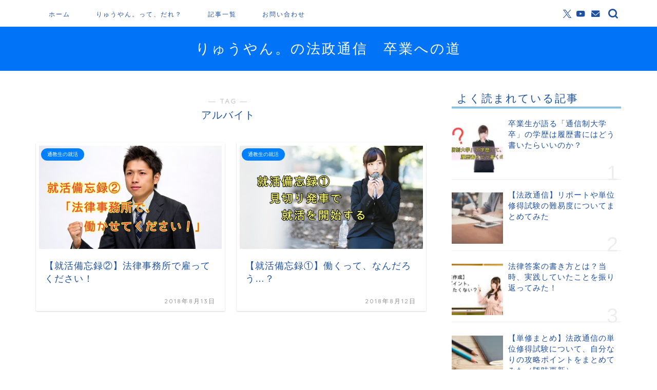

--- FILE ---
content_type: text/html; charset=UTF-8
request_url: https://ryuyan-blog.com/hosei-tsukyo/tag/%E3%82%A2%E3%83%AB%E3%83%90%E3%82%A4%E3%83%88/
body_size: 19086
content:
<!DOCTYPE html>
<html lang="ja">
<head prefix="og: http://ogp.me/ns# fb: http://ogp.me/ns/fb# article: http://ogp.me/ns/article#">
<meta charset="utf-8">
<meta http-equiv="X-UA-Compatible" content="IE=edge">
<meta name="viewport" content="width=device-width, initial-scale=1">
<!-- ここからOGP -->
<meta property="og:type" content="blog">
<meta property="og:title" content="アルバイトタグの記事一覧｜りゅうやん。の法政通信　卒業への道">
<meta property="og:url" content="https://ryuyan-blog.com/hosei-tsukyo/tag/%e5%b0%b1%e8%81%b7%e6%b4%bb%e5%8b%95/">
<meta property="og:image" content="https://ryuyan-blog.com/hosei-tsukyo/wp-content/uploads/2018/08/1533997273826.jpg">
<meta property="og:site_name" content="りゅうやん。の法政通信　卒業への道">
<meta property="fb:admins" content="100023351825343">
<meta name="twitter:card" content="summary_large_image">
<meta name="twitter:site" content="@ryuyan_blog">
<!-- ここまでOGP -->
<link rel="canonical" href="https://ryuyan-blog.com/hosei-tsukyo">
<title>【アルバイト】タグの記事一覧｜りゅうやん。の法政通信　卒業への道</title>
<meta name='robots' content='max-image-preview:large'/>
<style>img:is([sizes="auto" i], [sizes^="auto," i]) {contain-intrinsic-size:3000px 1500px}</style>
<link rel='dns-prefetch' href='//codoc.jp'/>
<link rel='dns-prefetch' href='//cdnjs.cloudflare.com'/>
<link rel='dns-prefetch' href='//stats.wp.com'/>
<link rel="alternate" type="application/rss+xml" title="りゅうやん。の法政通信　卒業への道 &raquo; フィード" href="https://ryuyan-blog.com/hosei-tsukyo/feed/"/>
<link rel="alternate" type="application/rss+xml" title="りゅうやん。の法政通信　卒業への道 &raquo; コメントフィード" href="https://ryuyan-blog.com/hosei-tsukyo/comments/feed/"/>
<link rel="alternate" type="application/rss+xml" title="りゅうやん。の法政通信　卒業への道 &raquo; アルバイト タグのフィード" href="https://ryuyan-blog.com/hosei-tsukyo/tag/%e3%82%a2%e3%83%ab%e3%83%90%e3%82%a4%e3%83%88/feed/"/>
<style id='wp-emoji-styles-inline-css' type='text/css'>img.wp-smiley,img.emoji{display:inline!important;border:none!important;box-shadow:none!important;height:1em!important;width:1em!important;margin:0 .07em!important;vertical-align:-.1em!important;background:none!important;padding:0!important}</style><link rel='stylesheet' id='wp-block-library-css' href='https://ryuyan-blog.com/hosei-tsukyo/wp-includes/css/dist/block-library/style.min.css?ver=738c3114b3de2c868527221711da1f99' type='text/css' media='all'/><link rel='stylesheet' id='mediaelement-css' href='https://ryuyan-blog.com/hosei-tsukyo/wp-includes/js/mediaelement/mediaelementplayer-legacy.min.css?ver=4.2.17' type='text/css' media='all'/><link rel='stylesheet' id='wp-mediaelement-css' href='https://ryuyan-blog.com/hosei-tsukyo/wp-includes/js/mediaelement/wp-mediaelement.min.css?ver=738c3114b3de2c868527221711da1f99' type='text/css' media='all'/><style id='jetpack-sharing-buttons-style-inline-css' type='text/css'>.jetpack-sharing-buttons__services-list{display:flex;flex-direction:row;flex-wrap:wrap;gap:0;list-style-type:none;margin:5px;padding:0}.jetpack-sharing-buttons__services-list.has-small-icon-size{font-size:12px}.jetpack-sharing-buttons__services-list.has-normal-icon-size{font-size:16px}.jetpack-sharing-buttons__services-list.has-large-icon-size{font-size:24px}.jetpack-sharing-buttons__services-list.has-huge-icon-size{font-size:36px}@media print{.jetpack-sharing-buttons__services-list{display:none!important}}.editor-styles-wrapper .wp-block-jetpack-sharing-buttons{gap:0;padding-inline-start:0}ul.jetpack-sharing-buttons__services-list.has-background{padding:1.25em 2.375em}</style><style id='classic-theme-styles-inline-css' type='text/css'>.wp-block-button__link{color:#fff;background-color:#32373c;border-radius:9999px;box-shadow:none;text-decoration:none;padding:calc(.667em + 2px) calc(1.333em + 2px);font-size:1.125em}.wp-block-file__button{background:#32373c;color:#fff;text-decoration:none}</style><style id='global-styles-inline-css' type='text/css'>:root{--wp--preset--aspect-ratio--square:1;--wp--preset--aspect-ratio--4-3: 4/3;--wp--preset--aspect-ratio--3-4: 3/4;--wp--preset--aspect-ratio--3-2: 3/2;--wp--preset--aspect-ratio--2-3: 2/3;--wp--preset--aspect-ratio--16-9: 16/9;--wp--preset--aspect-ratio--9-16: 9/16;--wp--preset--color--black:#000;--wp--preset--color--cyan-bluish-gray:#abb8c3;--wp--preset--color--white:#fff;--wp--preset--color--pale-pink:#f78da7;--wp--preset--color--vivid-red:#cf2e2e;--wp--preset--color--luminous-vivid-orange:#ff6900;--wp--preset--color--luminous-vivid-amber:#fcb900;--wp--preset--color--light-green-cyan:#7bdcb5;--wp--preset--color--vivid-green-cyan:#00d084;--wp--preset--color--pale-cyan-blue:#8ed1fc;--wp--preset--color--vivid-cyan-blue:#0693e3;--wp--preset--color--vivid-purple:#9b51e0;--wp--preset--gradient--vivid-cyan-blue-to-vivid-purple:linear-gradient(135deg,rgba(6,147,227,1) 0%,#9b51e0 100%);--wp--preset--gradient--light-green-cyan-to-vivid-green-cyan:linear-gradient(135deg,#7adcb4 0%,#00d082 100%);--wp--preset--gradient--luminous-vivid-amber-to-luminous-vivid-orange:linear-gradient(135deg,rgba(252,185,0,1) 0%,rgba(255,105,0,1) 100%);--wp--preset--gradient--luminous-vivid-orange-to-vivid-red:linear-gradient(135deg,rgba(255,105,0,1) 0%,#cf2e2e 100%);--wp--preset--gradient--very-light-gray-to-cyan-bluish-gray:linear-gradient(135deg,#eee 0%,#a9b8c3 100%);--wp--preset--gradient--cool-to-warm-spectrum:linear-gradient(135deg,#4aeadc 0%,#9778d1 20%,#cf2aba 40%,#ee2c82 60%,#fb6962 80%,#fef84c 100%);--wp--preset--gradient--blush-light-purple:linear-gradient(135deg,#ffceec 0%,#9896f0 100%);--wp--preset--gradient--blush-bordeaux:linear-gradient(135deg,#fecda5 0%,#fe2d2d 50%,#6b003e 100%);--wp--preset--gradient--luminous-dusk:linear-gradient(135deg,#ffcb70 0%,#c751c0 50%,#4158d0 100%);--wp--preset--gradient--pale-ocean:linear-gradient(135deg,#fff5cb 0%,#b6e3d4 50%,#33a7b5 100%);--wp--preset--gradient--electric-grass:linear-gradient(135deg,#caf880 0%,#71ce7e 100%);--wp--preset--gradient--midnight:linear-gradient(135deg,#020381 0%,#2874fc 100%);--wp--preset--font-size--small:13px;--wp--preset--font-size--medium:20px;--wp--preset--font-size--large:36px;--wp--preset--font-size--x-large:42px;--wp--preset--spacing--20:.44rem;--wp--preset--spacing--30:.67rem;--wp--preset--spacing--40:1rem;--wp--preset--spacing--50:1.5rem;--wp--preset--spacing--60:2.25rem;--wp--preset--spacing--70:3.38rem;--wp--preset--spacing--80:5.06rem;--wp--preset--shadow--natural:6px 6px 9px rgba(0,0,0,.2);--wp--preset--shadow--deep:12px 12px 50px rgba(0,0,0,.4);--wp--preset--shadow--sharp:6px 6px 0 rgba(0,0,0,.2);--wp--preset--shadow--outlined:6px 6px 0 -3px rgba(255,255,255,1) , 6px 6px rgba(0,0,0,1);--wp--preset--shadow--crisp:6px 6px 0 rgba(0,0,0,1)}:where(.is-layout-flex){gap:.5em}:where(.is-layout-grid){gap:.5em}body .is-layout-flex{display:flex}.is-layout-flex{flex-wrap:wrap;align-items:center}.is-layout-flex > :is(*, div){margin:0}body .is-layout-grid{display:grid}.is-layout-grid > :is(*, div){margin:0}:where(.wp-block-columns.is-layout-flex){gap:2em}:where(.wp-block-columns.is-layout-grid){gap:2em}:where(.wp-block-post-template.is-layout-flex){gap:1.25em}:where(.wp-block-post-template.is-layout-grid){gap:1.25em}.has-black-color{color:var(--wp--preset--color--black)!important}.has-cyan-bluish-gray-color{color:var(--wp--preset--color--cyan-bluish-gray)!important}.has-white-color{color:var(--wp--preset--color--white)!important}.has-pale-pink-color{color:var(--wp--preset--color--pale-pink)!important}.has-vivid-red-color{color:var(--wp--preset--color--vivid-red)!important}.has-luminous-vivid-orange-color{color:var(--wp--preset--color--luminous-vivid-orange)!important}.has-luminous-vivid-amber-color{color:var(--wp--preset--color--luminous-vivid-amber)!important}.has-light-green-cyan-color{color:var(--wp--preset--color--light-green-cyan)!important}.has-vivid-green-cyan-color{color:var(--wp--preset--color--vivid-green-cyan)!important}.has-pale-cyan-blue-color{color:var(--wp--preset--color--pale-cyan-blue)!important}.has-vivid-cyan-blue-color{color:var(--wp--preset--color--vivid-cyan-blue)!important}.has-vivid-purple-color{color:var(--wp--preset--color--vivid-purple)!important}.has-black-background-color{background-color:var(--wp--preset--color--black)!important}.has-cyan-bluish-gray-background-color{background-color:var(--wp--preset--color--cyan-bluish-gray)!important}.has-white-background-color{background-color:var(--wp--preset--color--white)!important}.has-pale-pink-background-color{background-color:var(--wp--preset--color--pale-pink)!important}.has-vivid-red-background-color{background-color:var(--wp--preset--color--vivid-red)!important}.has-luminous-vivid-orange-background-color{background-color:var(--wp--preset--color--luminous-vivid-orange)!important}.has-luminous-vivid-amber-background-color{background-color:var(--wp--preset--color--luminous-vivid-amber)!important}.has-light-green-cyan-background-color{background-color:var(--wp--preset--color--light-green-cyan)!important}.has-vivid-green-cyan-background-color{background-color:var(--wp--preset--color--vivid-green-cyan)!important}.has-pale-cyan-blue-background-color{background-color:var(--wp--preset--color--pale-cyan-blue)!important}.has-vivid-cyan-blue-background-color{background-color:var(--wp--preset--color--vivid-cyan-blue)!important}.has-vivid-purple-background-color{background-color:var(--wp--preset--color--vivid-purple)!important}.has-black-border-color{border-color:var(--wp--preset--color--black)!important}.has-cyan-bluish-gray-border-color{border-color:var(--wp--preset--color--cyan-bluish-gray)!important}.has-white-border-color{border-color:var(--wp--preset--color--white)!important}.has-pale-pink-border-color{border-color:var(--wp--preset--color--pale-pink)!important}.has-vivid-red-border-color{border-color:var(--wp--preset--color--vivid-red)!important}.has-luminous-vivid-orange-border-color{border-color:var(--wp--preset--color--luminous-vivid-orange)!important}.has-luminous-vivid-amber-border-color{border-color:var(--wp--preset--color--luminous-vivid-amber)!important}.has-light-green-cyan-border-color{border-color:var(--wp--preset--color--light-green-cyan)!important}.has-vivid-green-cyan-border-color{border-color:var(--wp--preset--color--vivid-green-cyan)!important}.has-pale-cyan-blue-border-color{border-color:var(--wp--preset--color--pale-cyan-blue)!important}.has-vivid-cyan-blue-border-color{border-color:var(--wp--preset--color--vivid-cyan-blue)!important}.has-vivid-purple-border-color{border-color:var(--wp--preset--color--vivid-purple)!important}.has-vivid-cyan-blue-to-vivid-purple-gradient-background{background:var(--wp--preset--gradient--vivid-cyan-blue-to-vivid-purple)!important}.has-light-green-cyan-to-vivid-green-cyan-gradient-background{background:var(--wp--preset--gradient--light-green-cyan-to-vivid-green-cyan)!important}.has-luminous-vivid-amber-to-luminous-vivid-orange-gradient-background{background:var(--wp--preset--gradient--luminous-vivid-amber-to-luminous-vivid-orange)!important}.has-luminous-vivid-orange-to-vivid-red-gradient-background{background:var(--wp--preset--gradient--luminous-vivid-orange-to-vivid-red)!important}.has-very-light-gray-to-cyan-bluish-gray-gradient-background{background:var(--wp--preset--gradient--very-light-gray-to-cyan-bluish-gray)!important}.has-cool-to-warm-spectrum-gradient-background{background:var(--wp--preset--gradient--cool-to-warm-spectrum)!important}.has-blush-light-purple-gradient-background{background:var(--wp--preset--gradient--blush-light-purple)!important}.has-blush-bordeaux-gradient-background{background:var(--wp--preset--gradient--blush-bordeaux)!important}.has-luminous-dusk-gradient-background{background:var(--wp--preset--gradient--luminous-dusk)!important}.has-pale-ocean-gradient-background{background:var(--wp--preset--gradient--pale-ocean)!important}.has-electric-grass-gradient-background{background:var(--wp--preset--gradient--electric-grass)!important}.has-midnight-gradient-background{background:var(--wp--preset--gradient--midnight)!important}.has-small-font-size{font-size:var(--wp--preset--font-size--small)!important}.has-medium-font-size{font-size:var(--wp--preset--font-size--medium)!important}.has-large-font-size{font-size:var(--wp--preset--font-size--large)!important}.has-x-large-font-size{font-size:var(--wp--preset--font-size--x-large)!important}:where(.wp-block-post-template.is-layout-flex){gap:1.25em}:where(.wp-block-post-template.is-layout-grid){gap:1.25em}:where(.wp-block-columns.is-layout-flex){gap:2em}:where(.wp-block-columns.is-layout-grid){gap:2em}:root :where(.wp-block-pullquote){font-size:1.5em;line-height:1.6}</style><link rel='stylesheet' id='parent-style-css' href='https://ryuyan-blog.com/hosei-tsukyo/wp-content/themes/jin/style.css?ver=738c3114b3de2c868527221711da1f99' type='text/css' media='all'/><link rel='stylesheet' id='theme-style-css' href='https://ryuyan-blog.com/hosei-tsukyo/wp-content/themes/jin-child/style.css?ver=738c3114b3de2c868527221711da1f99' type='text/css' media='all'/><link rel='stylesheet' id='swiper-style-css' href='https://cdnjs.cloudflare.com/ajax/libs/Swiper/4.0.7/css/swiper.min.css?ver=738c3114b3de2c868527221711da1f99' type='text/css' media='all'/><style>img#wpstats{display:none}</style><style type="text/css">#wrapper{background-color:#fff;background-image:url()}.related-entry-headline-text span:before,#comment-title span:before,#reply-title span:before{background-color:#2190ff;border-color:#2190ff!important}#breadcrumb:after,#page-top a{background-color:#4c71e0}footer{background-color:#4c71e0}.footer-inner a,#copyright,#copyright-center{border-color:#fff!important;color:#fff!important}#footer-widget-area{border-color:#fff!important}.page-top-footer a{color:#4c71e0!important}#breadcrumb ul li,#breadcrumb ul li a{color:#4c71e0!important}body,a,a:link,a:visited,.my-profile,.widgettitle,.tabBtn-mag label{color:#1e50a2}a:hover{color:#ea5532}.widget_nav_menu ul>li>a:before,.widget_categories ul>li>a:before,.widget_pages ul>li>a:before,.widget_recent_entries ul>li>a:before,.widget_archive ul>li>a:before,.widget_archive form:after,.widget_categories form:after,.widget_nav_menu ul>li>ul.sub-menu>li>a:before,.widget_categories ul>li>.children>li>a:before,.widget_pages ul>li>.children>li>a:before,.widget_nav_menu ul>li>ul.sub-menu>li>ul.sub-menu li>a:before,.widget_categories ul>li>.children>li>.children li>a:before,.widget_pages ul>li>.children>li>.children li>a:before{color:#2190ff}.widget_nav_menu ul .sub-menu .sub-menu li a:before{background-color:#1e50a2!important}.d--labeling-act-border{border-color:rgba(30,80,162,.18)}.c--labeling-act.d--labeling-act-solid{background-color:rgba(30,80,162,.06)}.a--labeling-act{color:rgba(30,80,162,.6)}.a--labeling-small-act span{background-color:rgba(30,80,162,.21)}.c--labeling-act.d--labeling-act-strong{background-color:rgba(30,80,162,.045)}.d--labeling-act-strong .a--labeling-act{color:rgba(30,80,162,.75)}footer .footer-widget,footer .footer-widget a,footer .footer-widget ul li,.footer-widget.widget_nav_menu ul>li>a:before,.footer-widget.widget_categories ul>li>a:before,.footer-widget.widget_recent_entries ul>li>a:before,.footer-widget.widget_pages ul>li>a:before,.footer-widget.widget_archive ul>li>a:before,footer .widget_tag_cloud .tagcloud a:before{color:#fff!important;border-color:#fff!important}footer .footer-widget .widgettitle{color:#fff!important;border-color:#007fff!important}footer .widget_nav_menu ul .children .children li a:before,footer .widget_categories ul .children .children li a:before,footer .widget_nav_menu ul .sub-menu .sub-menu li a:before{background-color:#fff!important}#drawernav a:hover,.post-list-title,#prev-next p,#toc_container .toc_list li a{color:#1e50a2!important}#header-box{background-color:#0073f7}@media (min-width:768px){#header-box .header-box10-bg:before,#header-box .header-box11-bg:before{border-radius:2px}.top-image-meta{margin-top:calc(0px - 30px)}}@media (min-width:1200px){.top-image-meta{margin-top:calc(0px)}}.pickup-contents:before{background-color:#0073f7!important}.main-image-text{color:#5e6c77}.main-image-text-sub{color:#5e6c77}@media (min-width:481px){#site-info{padding-top:25px!important;padding-bottom:25px!important}}#site-info span a{color:#fff!important}#headmenu .headsns .line a svg{fill:#1e50a2!important}#headmenu .headsns a,#headmenu{color:#1e50a2!important;border-color:#1e50a2!important}.profile-follow .line-sns a svg{fill:#2190ff!important}.profile-follow .line-sns a:hover svg{fill:#007fff!important}.profile-follow a{color:#2190ff!important;border-color:#2190ff!important}.profile-follow a:hover,#headmenu .headsns a:hover{color:#007fff!important;border-color:#007fff!important}.search-box:hover{color:#007fff!important;border-color:#007fff!important}#header #headmenu .headsns .line a:hover svg{fill:#007fff!important}.cps-icon-bar,#navtoggle:checked+.sp-menu-open .cps-icon-bar{background-color:#fff}#nav-container{background-color:#fff}.menu-box .menu-item svg{fill:#1e50a2}#drawernav ul.menu-box>li>a,#drawernav2 ul.menu-box>li>a,#drawernav3 ul.menu-box>li>a,#drawernav4 ul.menu-box>li>a,#drawernav5 ul.menu-box>li>a,#drawernav ul.menu-box>li.menu-item-has-children:after,#drawernav2 ul.menu-box>li.menu-item-has-children:after,#drawernav3 ul.menu-box>li.menu-item-has-children:after,#drawernav4 ul.menu-box>li.menu-item-has-children:after,#drawernav5 ul.menu-box>li.menu-item-has-children:after{color:#1e50a2!important}#drawernav ul.menu-box li a,#drawernav2 ul.menu-box li a,#drawernav3 ul.menu-box li a,#drawernav4 ul.menu-box li a,#drawernav5 ul.menu-box li a{font-size:12px!important}#drawernav3 ul.menu-box>li{color:#1e50a2!important}#drawernav4 .menu-box>.menu-item>a:after,#drawernav3 .menu-box>.menu-item>a:after,#drawernav .menu-box>.menu-item>a:after{background-color:#1e50a2!important}#drawernav2 .menu-box>.menu-item:hover,#drawernav5 .menu-box>.menu-item:hover{border-top-color:#2190ff!important}.cps-info-bar a{background-color:#a9d689!important}@media (min-width:768px){.post-list-mag .post-list-item:not(:nth-child(2n)) {margin-right:2.6%}#tab-1:checked~.tabBtn-mag li [for="tab-1"]:after,
			#tab-2:checked~.tabBtn-mag li [for="tab-2"]:after,
			#tab-3:checked~.tabBtn-mag li [for="tab-3"]:after,
			#tab-4:checked~.tabBtn-mag li [for="tab-4"]:after {border-top-color:#2190ff!important}.tabBtn-mag label{border-bottom-color:#2190ff!important}}#tab-1:checked~.tabBtn-mag li [for="tab-1"],
		#tab-2:checked~.tabBtn-mag li [for="tab-2"],
		#tab-3:checked~.tabBtn-mag li [for="tab-3"],
		#tab-4:checked~.tabBtn-mag li [for="tab-4"],
		#prev-next a.next:after,
		#prev-next a.prev:after,
		.more-cat-button a:hover span:before {background-color:#2190ff!important}.swiper-slide .post-list-cat,
		.post-list-mag .post-list-cat,
		.post-list-mag3col .post-list-cat,
		.post-list-mag-sp1col .post-list-cat,
		.swiper-pagination-bullet-active,
		.pickup-cat,
		.post-list .post-list-cat,
		#breadcrumb .bcHome a:hover span:before,
		.popular-item:nth-child(1) .pop-num,
		.popular-item:nth-child(2) .pop-num,
		.popular-item:nth-child(3) .pop-num {background-color:#007fff!important}.sidebar-btn a,.profile-sns-menu{background-color:#007fff!important}.sp-sns-menu a,.pickup-contents-box a:hover .pickup-title{border-color:#2190ff!important;color:#2190ff!important}.pro-line svg{fill:#2190ff!important}.cps-post-cat a,.meta-cat,.popular-cat{background-color:#007fff!important;border-color:#007fff!important}.tagicon,.tag-box a,#toc_container .toc_list>li,#toc_container .toc_title{color:#2190ff!important}.widget_tag_cloud a::before{color:#1e50a2!important}.tag-box a,#toc_container:before{border-color:#2190ff!important}.cps-post-cat a:hover{color:#ea5532!important}.pagination li:not([class*="current"]) a:hover,
		.widget_tag_cloud a:hover {background-color:#2190ff!important}.pagination li:not([class*="current"]) a:hover {opacity:.5!important}.pagination li.current a{background-color:#2190ff!important;border-color:#2190ff!important}.nextpage a:hover span{color:#2190ff!important;border-color:#2190ff!important}.cta-content:before{background-color:#2294d6!important}.cta-text,.info-title{color:#fff!important}#footer-widget-area.footer_style1 .widgettitle{border-color:#007fff!important}.sidebar_style1 .widgettitle,.sidebar_style5 .widgettitle{border-color:#2190ff!important}.sidebar_style2 .widgettitle,.sidebar_style4 .widgettitle,.sidebar_style6 .widgettitle,#home-bottom-widget .widgettitle,#home-top-widget .widgettitle,#post-bottom-widget .widgettitle,#post-top-widget .widgettitle{background-color:#2190ff!important}#home-bottom-widget .widget_search .search-box input[type="submit"],#home-top-widget .widget_search .search-box input[type="submit"],#post-bottom-widget .widget_search .search-box input[type="submit"],#post-top-widget .widget_search .search-box input[type="submit"]{background-color:#007fff!important}.tn-logo-size{font-size:200%!important}@media (min-width:481px){.tn-logo-size img{width: calc(200%*0.5) !important}}@media (min-width:768px){.tn-logo-size img{width: calc(200%*2.2) !important}}@media (min-width:1200px){.tn-logo-size img{width:200%!important}}.sp-logo-size{font-size:120%!important}.sp-logo-size img{width:120%!important}.cps-post-main ul>li:before,.cps-post-main ol>li:before{background-color:#007fff!important}.profile-card .profile-title{background-color:#2190ff!important}.profile-card{border-color:#2190ff!important}.cps-post-main a{color:#0075c2}.cps-post-main .marker{background:-webkit-linear-gradient(transparent 60%,#ff7070 0%);background:linear-gradient(transparent 60%,#ff7070 0%)}.cps-post-main .marker2{background:-webkit-linear-gradient(transparent 60%,#9eceff 0%);background:linear-gradient(transparent 60%,#9eceff 0%)}.cps-post-main .jic-sc{color:#e9546b}.simple-box1{border-color:#8989ff!important}.simple-box2{border-color:#ffa144!important}.simple-box3{border-color:#2294d6!important}.simple-box4{border-color:#7badd8!important}.simple-box4:before{background-color:#7badd8}.simple-box5{border-color:#ff89c4!important}.simple-box5:before{background-color:#ff89c4}.simple-box6{background-color:#ffffb2!important}.simple-box7{border-color:#def1f9!important}.simple-box7:before{background-color:#def1f9!important}.simple-box8{border-color:#37dd9e!important}.simple-box8:before{background-color:#37dd9e!important}.simple-box9:before{background-color:#e1c0e8!important}.simple-box9:after{border-color:#e1c0e8 #e1c0e8 #fff #fff!important}.kaisetsu-box1:before,.kaisetsu-box1-title{background-color:#ffb49e!important}.kaisetsu-box2{border-color:#89c2f4!important}.kaisetsu-box2-title{background-color:#89c2f4!important}.kaisetsu-box4{border-color:#ea91a9!important}.kaisetsu-box4-title{background-color:#ea91a9!important}.kaisetsu-box5:before{background-color:#57b3ba!important}.kaisetsu-box5-title{background-color:#57b3ba!important}.concept-box1{border-color:#85db8f!important}.concept-box1:after{background-color:#85db8f!important}.concept-box1:before{content:"ポイント"!important;color:#85db8f!important}.concept-box2{border-color:#ef378d!important}.concept-box2:after{background-color:#ef378d!important}.concept-box2:before{content:"注意点"!important;color:#ef378d!important}.concept-box3{border-color:#7fbfff!important}.concept-box3:after{background-color:#7fbfff!important}.concept-box3:before{content:"良い例"!important;color:#7fbfff!important}.concept-box4{border-color:#ff4c4c!important}.concept-box4:after{background-color:#ff4c4c!important}.concept-box4:before{content:"悪い例"!important;color:#ff4c4c!important}.concept-box5{border-color:#a3a3ff!important}.concept-box5:after{background-color:#a3a3ff!important}.concept-box5:before{content:"参考"!important;color:#a3a3ff!important}.concept-box6{border-color:#8eaced!important}.concept-box6:after{background-color:#8eaced!important}.concept-box6:before{content:"メモ"!important;color:#8eaced!important}.innerlink-box1,.blog-card{border-color:#ff6868!important}.innerlink-box1-title{background-color:#ff6868!important;border-color:#ff6868!important}.innerlink-box1:before,.blog-card-hl-box{background-color:#ff6868!important}.concept-box1:before,.concept-box2:before,.concept-box3:before,.concept-box4:before,.concept-box5:before,.concept-box6:before{background-color:#fff;background-image:url()}.concept-box1:after,.concept-box2:after,.concept-box3:after,.concept-box4:after,.concept-box5:after,.concept-box6:after{border-color:#fff;border-image: url() 27 23 / 50px 30px / 1rem round space0 / 5px 5px}.jin-ac-box01-title::after{color:#2190ff}.color-button01 a,.color-button01 a:hover,.color-button01:before{background-color:#ff59ac!important}.top-image-btn-color a,.top-image-btn-color a:hover,.top-image-btn-color:before{background-color:#ffcd44!important}.color-button02 a,.color-button02 a:hover,.color-button02:before{background-color:#ff8e1e!important}.color-button01-big a,.color-button01-big a:hover,.color-button01-big:before{background-color:#f66!important}.color-button01-big a,.color-button01-big:before{border-radius:5px!important}.color-button01-big a{padding-top:20px!important;padding-bottom:20px!important}.color-button02-big a,.color-button02-big a:hover,.color-button02-big:before{background-color:#3b9dd6!important}.color-button02-big a,.color-button02-big:before{border-radius:5px!important}.color-button02-big a{padding-top:20px!important;padding-bottom:20px!important}.color-button01-big{width:75%!important}.color-button02-big{width:75%!important}.top-image-btn-color a:hover,.color-button01 a:hover,.color-button02 a:hover,.color-button01-big a:hover,.color-button02-big a:hover{opacity:1}.h2-style01 h2,.h2-style02 h2:before,.h2-style03 h2,.h2-style04 h2:before,.h2-style05 h2,.h2-style07 h2:before,.h2-style07 h2:after,.h3-style03 h3:before,.h3-style02 h3:before,.h3-style05 h3:before,.h3-style07 h3:before,.h2-style08 h2:after,.h2-style10 h2:before,.h2-style10 h2:after,.h3-style02 h3:after,.h4-style02 h4:before{background-color:#2190ff!important}.h3-style01 h3,.h3-style04 h3,.h3-style05 h3,.h3-style06 h3,.h4-style01 h4,.h2-style02 h2,.h2-style08 h2,.h2-style08 h2:before,.h2-style09 h2,.h4-style03 h4{border-color:#2190ff!important}.h2-style05 h2:before{border-top-color:#2190ff!important}.h2-style06 h2:before,.sidebar_style3 .widgettitle:after{background-image:linear-gradient(-45deg,transparent 25%,#2190ff 25%,#2190ff 50%,transparent 50%,transparent 75%,#2190ff 75%,#2190ff)}.jin-h2-icons.h2-style02 h2 .jic:before,.jin-h2-icons.h2-style04 h2 .jic:before,.jin-h2-icons.h2-style06 h2 .jic:before,.jin-h2-icons.h2-style07 h2 .jic:before,.jin-h2-icons.h2-style08 h2 .jic:before,.jin-h2-icons.h2-style09 h2 .jic:before,.jin-h2-icons.h2-style10 h2 .jic:before,.jin-h3-icons.h3-style01 h3 .jic:before,.jin-h3-icons.h3-style02 h3 .jic:before,.jin-h3-icons.h3-style03 h3 .jic:before,.jin-h3-icons.h3-style04 h3 .jic:before,.jin-h3-icons.h3-style05 h3 .jic:before,.jin-h3-icons.h3-style06 h3 .jic:before,.jin-h3-icons.h3-style07 h3 .jic:before,.jin-h4-icons.h4-style01 h4 .jic:before,.jin-h4-icons.h4-style02 h4 .jic:before,.jin-h4-icons.h4-style03 h4 .jic:before,.jin-h4-icons.h4-style04 h4 .jic:before{color:#2190ff}@media all and (-ms-high-contrast:none){*::-ms-backdrop,.color-button01:before,.color-button02:before,.color-button01-big:before,.color-button02-big:before{background-color:#595857!important}}.jin-lp-h2 h2,.jin-lp-h2 h2{background-color:transparent!important;border-color:transparent!important;color:#1e50a2!important}.jincolumn-h3style2{border-color:#2190ff!important}.jinlph2-style1 h2:first-letter{color:#2190ff!important}.jinlph2-style2 h2,.jinlph2-style3 h2{border-color:#2190ff!important}.jin-photo-title .jin-fusen1-down,.jin-photo-title .jin-fusen1-even,.jin-photo-title .jin-fusen1-up{border-left-color:#2190ff}.jin-photo-title .jin-fusen2,.jin-photo-title .jin-fusen3{background-color:#2190ff}.jin-photo-title .jin-fusen2:before,.jin-photo-title .jin-fusen3:before{border-top-color:#2190ff}.has-huge-font-size{font-size:42px!important}.has-large-font-size{font-size:36px!important}.has-medium-font-size{font-size:20px!important}.has-normal-font-size{font-size:16px!important}.has-small-font-size{font-size:13px!important}</style><style type="text/css">.rtoc-mokuji-content{background-color:#fff}.rtoc-mokuji-content.frame1{border:1px solid #3f9cff}.rtoc-mokuji-content #rtoc-mokuji-title{color:#3f9cff}.rtoc-mokuji-content .rtoc-mokuji li>a{color:#555}.rtoc-mokuji-content .mokuji_ul.level-1>.rtoc-item::before{background-color:#3f9cff!important}.rtoc-mokuji-content .mokuji_ul.level-2>.rtoc-item::before{background-color:#3f9cff!important}.rtoc-mokuji-content.frame2::before,.rtoc-mokuji-content.frame3,.rtoc-mokuji-content.frame4,.rtoc-mokuji-content.frame5{border-color:#3f9cff!important}.rtoc-mokuji-content.frame5::before,.rtoc-mokuji-content.frame5::after{background-color:#3f9cff}.widget_block #rtoc-mokuji-widget-wrapper .rtoc-mokuji.level-1 .rtoc-item.rtoc-current:after,.widget #rtoc-mokuji-widget-wrapper .rtoc-mokuji.level-1 .rtoc-item.rtoc-current:after,#scrollad #rtoc-mokuji-widget-wrapper .rtoc-mokuji.level-1 .rtoc-item.rtoc-current:after,#sideBarTracking #rtoc-mokuji-widget-wrapper .rtoc-mokuji.level-1 .rtoc-item.rtoc-current:after{background-color:#3f9cff!important}.cls-1,.cls-2{stroke:#3f9cff}.rtoc-mokuji-content .decimal_ol.level-2>.rtoc-item::before,.rtoc-mokuji-content .mokuji_ol.level-2>.rtoc-item::before,.rtoc-mokuji-content .decimal_ol.level-2>.rtoc-item::after,.rtoc-mokuji-content .decimal_ol.level-2>.rtoc-item::after{color:#3f9cff;background-color:#3f9cff}.rtoc-mokuji-content .rtoc-mokuji.level-1>.rtoc-item::before{color:#3f9cff}.rtoc-mokuji-content .decimal_ol>.rtoc-item::after{background-color:#3f9cff}.rtoc-mokuji-content .decimal_ol>.rtoc-item::before{color:#3f9cff}#rtoc_return a::before{background-image:url(https://ryuyan-blog.com/hosei-tsukyo/wp-content/plugins/rich-table-of-content/img/rtoc_return.png)}#rtoc_return a{background-color:#3f9cff!important}.rtoc-mokuji-content .level-1>.rtoc-item #rtocAC.accent-point::after{background-color:#3f9cff}.rtoc-mokuji-content .level-2>.rtoc-item #rtocAC.accent-point::after{background-color:#3f9cff}.rtoc-mokuji-content.frame6,.rtoc-mokuji-content.frame7::before,.rtoc-mokuji-content.frame8::before{border-color:#3f9cff}.rtoc-mokuji-content.frame6 #rtoc-mokuji-title,.rtoc-mokuji-content.frame7 #rtoc-mokuji-title::after{background-color:#3f9cff}#rtoc-mokuji-wrapper.rtoc-mokuji-content.rtoc_h2_timeline .mokuji_ol.level-1>.rtoc-item::after,#rtoc-mokuji-wrapper.rtoc-mokuji-content.rtoc_h2_timeline .level-1.decimal_ol>.rtoc-item::after,#rtoc-mokuji-wrapper.rtoc-mokuji-content.rtoc_h3_timeline .mokuji_ol.level-2>.rtoc-item::after,#rtoc-mokuji-wrapper.rtoc-mokuji-content.rtoc_h3_timeline .mokuji_ol.level-2>.rtoc-item::after,.rtoc-mokuji-content.frame7 #rtoc-mokuji-title span::after{background-color:#3f9cff}.widget #rtoc-mokuji-wrapper.rtoc-mokuji-content.frame6 #rtoc-mokuji-title{color:#3f9cff;background-color:#fff}</style><style type="text/css" id="wp-custom-css">.proflink a{display:block;text-align:center;padding:7px 10px;background:#aaa;width:50%;margin:0 auto;margin-top:20px;border-radius:20px;border:3px double #fff;font-size:.65rem;color:#fff}.proflink a:hover{opacity:.75}.home .cps-post-main{padding-top:0}.home .top-wrap{display:-webkit-box;display:-ms-flexbox;display:flex;-webkit-box-pack:justify;-ms-flex-pack:justify;justify-content:space-between;-ms-flex-wrap:wrap;flex-wrap:wrap;margin-bottom:1rem}.home .top-wrap .blog-card-hl-box{display:none}.home .top-wrap .blog-card{border:none;box-shadow:0 1px 3px rgba(0,0,0,.18);background:#fff;padding:0!important;margin:1rem 0!important;flex-basis:48%}.home .top-wrap .blog-card:hover{transform:translateY(-3px);box-shadow:0 3px 18px 3px rgba(0,0,0,.08);opacity:1!important}.home .top-wrap .blog-card:hover .blog-card-thumbnail img{transform:none}.home .top-wrap .blog-card-box{display:block}.home .top-wrap .blog-card-content{flex:unset}.home .top-wrap .blog-card-thumbnail{margin:0!important;flex:unset;overflow:visible}.home .blog-card-title{padding:1rem}.home .blog-card-excerpt{display:none}.home h1.cps-post-title{display:none}.home .cps-post-main-box h2:first-of-type{margin-top:0!important}.home .share-top,.home .share{display:none}@media screen and (max-width:480px){.home .top-wrap{-webkit-box-orient:vertical;-webkit-box-direction:normal;-ms-flex-direction:column;flex-direction:column}.home .top-2{-webkit-box-orient:horizontal!important;-webkit-box-direction:normal!important;-ms-flex-direction:row!important;flex-direction:row!important}}.cstmreba{width:98%;height:auto;margin:36px auto;font-family:'Lucida Grande','Hiragino Kaku Gothic ProN',Helvetica,Meiryo,sans-serif;line-height:1.5;word-wrap:break-word;box-sizing:border-box;display:block}.cstmreba a{transition:.8s;color:#285eff}.cstmreba a:hover{color:#ffca28}.cstmreba .booklink-box,.cstmreba .kaerebalink-box,.cstmreba .tomarebalink-box{width:100%;background-color:#fafafa;overflow:hidden;border-radius:0;box-sizing:border-box;padding:12px 8px;box-shadow:0 2px 5px 0 rgba(0,0,0,.26)}.cstmreba .booklink-image,.cstmreba .kaerebalink-image,.cstmreba .tomarebalink-image{width:150px;float:left;margin:0 14px 0 0;text-align:center;background:#fff}.cstmreba .booklink-image a,.cstmreba .kaerebalink-image a,.cstmreba .tomarebalink-image a{width:100%;display:block}.cstmreba .booklink-image a img,.cstmreba .kaerebalink-image a img,.cstmreba .tomarebalink-image a img{margin:0;padding:0;text-align:center;background:#fff}.cstmreba .booklink-info,.cstmreba .kaerebalink-info,.cstmreba .tomarebalink-info{overflow:hidden;line-height:170%;color:#333}.cstmreba .booklink-info a,.cstmreba .kaerebalink-info a,.cstmreba .tomarebalink-info a{text-decoration:none}.cstmreba .booklink-name>a,.cstmreba .kaerebalink-name>a,.cstmreba .tomarebalink-name>a{border-bottom:1px solid;font-size:16px}.cstmreba .kaerebalink-name p,.cstmreba .booklink-name p,.cstmreba .tomarebalink-name p{margin:0}.cstmreba .booklink-powered-date,.cstmreba .kaerebalink-powered-date,.cstmreba .tomarebalink-powered-date{font-size:10px;line-height:150%}.cstmreba .booklink-powered-date a,.cstmreba .kaerebalink-powered-date a,.cstmreba .tomarebalink-powered-date a{color:#333;border-bottom:none}.cstmreba .booklink-powered-date a:hover,.cstmreba .kaerebalink-powered-date a:hover,.cstmreba .tomarebalink-powered-date a:hover{color:#333;border-bottom:1px solid #333}.cstmreba .booklink-detail,.cstmreba .kaerebalink-detail,.cstmreba .tomarebalink-address{font-size:12px}.cstmreba .kaerebalink-link1 div img,.cstmreba .booklink-link2 div img,.cstmreba .tomarebalink-link1 div img{display:none!important}.cstmreba .kaerebalink-link1,.cstmreba .booklink-link2,.cstmreba .tomarebalink-link1{display:inline-block;width:100%;margin-top:5px}.cstmreba .booklink-link2>div,.cstmreba .kaerebalink-link1>div,.cstmreba .tomarebalink-link1>div{float:left;width:24%;min-width:128px;margin:.5%}.cstmreba .booklink-link2 a,.cstmreba .kaerebalink-link1 a,.cstmreba .tomarebalink-link1 a{width:100%;display:inline-block;text-align:center;box-sizing:border-box;margin:1px 0;padding:3% .5%;border-radius:8px;font-size:13px;font-weight:bold;line-height:180%;color:#fff;box-shadow:0 2px 4px 0 rgba(0,0,0,.26)}.cstmreba .tomarebalink-link1 .shoplinkrakuten a{background:#76ae25;border:2px solid #76ae25}.cstmreba .tomarebalink-link1 .shoplinkjalan a{background:#ff7a15;border:2px solid #ff7a15}.cstmreba .tomarebalink-link1 .shoplinkjtb a{background:#c81528;border:2px solid #c81528}.cstmreba .tomarebalink-link1 .shoplinkknt a{background:#0b499d;border:2px solid #0b499d}.cstmreba .tomarebalink-link1 .shoplinkikyu a{background:#bf9500;border:2px solid #bf9500}.cstmreba .tomarebalink-link1 .shoplinkrurubu a{background:#006;border:2px solid #006}.cstmreba .tomarebalink-link1 .shoplinkyahoo a{background:#f03;border:2px solid #f03}.cstmreba .tomarebalink-link1 .shoplinkhis a{background:#004bb0;border:2px solid #004bb0}.cstmreba .kaerebalink-link1 .shoplinkyahoo a{background:#f03;border:2px solid #f03;letter-spacing:normal}.cstmreba .kaerebalink-link1 .shoplinkbellemaison a{background:#84be24;border:2px solid #84be24}.cstmreba .kaerebalink-link1 .shoplinkcecile a{background:#8d124b;border:2px solid #8d124b}.cstmreba .kaerebalink-link1 .shoplinkkakakucom a{background:#314995;border:2px solid #314995}.cstmreba .booklink-link2 .shoplinkkindle a{background:#007dcd;border:2px solid #007dcd}.cstmreba .booklink-link2 .shoplinkrakukobo a{background:#bf0000;border:2px solid #bf0000}.cstmreba .booklink-link2 .shoplinkbk1 a{background:#0085cd;border:2px solid #0085cd}.cstmreba .booklink-link2 .shoplinkehon a{background:#2a2c6d;border:2px solid #2a2c6d}.cstmreba .booklink-link2 .shoplinkkino a{background:#003e92;border:2px solid #003e92}.cstmreba .booklink-link2 .shoplinktoshokan a{background:#333;border:2px solid #333}.cstmreba .kaerebalink-link1 .shoplinkamazon a,.cstmreba .booklink-link2 .shoplinkamazon a{background:#ff9901;border:2px solid #ff9901}.cstmreba .kaerebalink-link1 .shoplinkrakuten a,.cstmreba .booklink-link2 .shoplinkrakuten a{background:#bf0000;border:2px solid #bf0000}.cstmreba .kaerebalink-link1 .shoplinkseven a,.cstmreba .booklink-link2 .shoplinkseven a{background:#225496;border:2px solid #225496}.cstmreba .booklink-link2 a:hover,.cstmreba .kaerebalink-link1 a:hover,.cstmreba .tomarebalink-link1 a:hover{background:#fff}.cstmreba .tomarebalink-link1 .shoplinkrakuten a:hover{color:#76ae25}.cstmreba .tomarebalink-link1 .shoplinkjalan a:hover{color:#ff7a15}.cstmreba .tomarebalink-link1 .shoplinkjtb a:hover{color:#c81528}.cstmreba .tomarebalink-link1 .shoplinkknt a:hover{color:#0b499d}.cstmreba .tomarebalink-link1 .shoplinkikyu a:hover{color:#bf9500}.cstmreba .tomarebalink-link1 .shoplinkrurubu a:hover{color:#006}.cstmreba .tomarebalink-link1 .shoplinkyahoo a:hover{color:#f03}.cstmreba .tomarebalink-link1 .shoplinkhis a:hover{color:#004bb0}.cstmreba .kaerebalink-link1 .shoplinkyahoo a:hover{color:#f03}.cstmreba .kaerebalink-link1 .shoplinkbellemaison a:hover{color:#84be24}.cstmreba .kaerebalink-link1 .shoplinkcecile a:hover{color:#8d124b}.cstmreba .kaerebalink-link1 .shoplinkkakakucom a:hover{color:#314995}.cstmreba .booklink-link2 .shoplinkkindle a:hover{color:#007dcd}.cstmreba .booklink-link2 .shoplinkrakukobo a:hover{color:#bf0000}.cstmreba .booklink-link2 .shoplinkbk1 a:hover{color:#0085cd}.cstmreba .booklink-link2 .shoplinkehon a:hover{color:#2a2c6d}.cstmreba .booklink-link2 .shoplinkkino a:hover{color:#003e92}.cstmreba .booklink-link2 .shoplinktoshokan a:hover{color:#333}.cstmreba .kaerebalink-link1 .shoplinkamazon a:hover,.cstmreba .booklink-link2 .shoplinkamazon a:hover{color:#ff9901}.cstmreba .kaerebalink-link1 .shoplinkrakuten a:hover,.cstmreba .booklink-link2 .shoplinkrakuten a:hover{color:#bf0000}.cstmreba .kaerebalink-link1 .shoplinkseven a:hover,.cstmreba .booklink-link2 .shoplinkseven a:hover{color:#225496}.cstmreba .booklink-footer{clear:both}@media screen and (max-width:768px){.cstmreba .booklink-image,.cstmreba .kaerebalink-image,.cstmreba .tomarebalink-image{width:100%;float:none}.cstmreba .booklink-link2>div,.cstmreba .kaerebalink-link1>div,.cstmreba .tomarebalink-link1>div{width:32.33%;margin:.5%}.cstmreba .booklink-info,.cstmreba .kaerebalink-info,.cstmreba .tomarebalink-info{text-align:center;padding-bottom:1px}}@media screen and (max-width:480px){.cstmreba .booklink-link2>div,.cstmreba .kaerebalink-link1>div,.cstmreba .tomarebalink-link1>div{width:49%;margin:.5%}}.toc_widget_list li ul a::before{padding-right:5px;color:silver;content:"#"}.toc_widget_list li{font-weight:bold;padding-top:5px;padding-bottom:3px}.toc_widget_list li ul li a{font-weight:normal;color:#626262}.post-list-thumb img{padding:6px}.blog-card-excerpt{display:none}blockquote{position:relative;padding:10px 20px;box-sizing:border-box;font-style:italic;color:#4e4e4e;background:#f2f9ff!important}.home .entry-title{display:none}.sns-top:before,.sns:before{content:"＼　　SNSでみんなにシェアしよう！　　／";font-size:.8em;color:#f58e7e;font-weight:bold}.sns-top,.sns{text-align:center}@media (max-width:767px){.top-image-btn-color a,.color-button01 a,.color-button02 a{padding:12px 40px}}.easyLink-box{margin:0 0 1.5em!important}.easyLink-info-btn{display:inline!important}.easyLink-info-btn a{margin:5px 10px 5px 0!important;padding:0 12px!important;line-height:35px!important;display:inline-block!important;width:100%!important;box-shadow:0 8px 15px -5px rgba(0,0,0,.25)!important;font-size:1em!important}.easyLink-info-btn-amazon{background:#ffb36b!important}.easyLink-info-btn-rakuten{background:#ea7373!important}.easyLink-info-btn-yahoo{background:#73c1ea!important}.easyLink-info-btn a:before{font-family:"Font Awesome 5 Free";content:"\f0da";padding-right:3px}@media screen and (max-width:480px){div.easyLink-box div.easyLink-info p.easyLink-info-btn a{width:100%!important;position:relative}.easyLink-info-btn a:before{padding-right:5px;right:5px;position:absolute}div.easyLink-box div.easyLink-info p.easyLink-info-btn a{width:100%!important;position:relative}.easyLink-info-btn a:before{padding-right:5px;right:5px;position:absolute}}.p-nav{margin:2em 0;padding:0}.p-nav ul{display:-webkit-box;display:-ms-flexbox;display:flex;-ms-flex-wrap:wrap;flex-wrap:wrap;-webkit-box-pack:center;-ms-flex-pack:center;justify-content:center;list-style:none;margin:0;padding:0;border:none}.p-nav ul li{-ms-flex-preferred-size: calc(100%/4);flex-basis: calc(100%/4);margin:0;padding:0;text-align:center;box-shadow:inset 1px 1px 0 0 #e0ddd1 , 1px 1px 0 0 #e0ddd1 , 1px 0 0 0 #e0ddd1;display:-webkit-box;display:-ms-flexbox;display:flex;-webkit-box-align:center;-ms-flex-align:center;align-items:center;-webkit-box-orient:vertical;-webkit-box-direction:reverse;-ms-flex-direction:column-reverse;flex-direction:column-reverse;min-height:100px;cursor:pointer;background:#fff}.p-nav ul li:hover{z-index:2;box-shadow:inset 2px 2px 0 0 #f6a068 , 2px 2px 0 0 #f6a068 , 2px 0 0 0 #f6a068 , 0 2px 0 0 #f6a068;transition:.35s ease-in-out}.p-nav ul li:before{content:unset!important}.p-nav ul li a{display:block;padding:.5em 1em;text-decoration:none;width:100%}.p-nav ul li a:hover{background:none;opacity:1}.p-nav ul li a img{max-width:50%!important;height:auto!important;filter:drop-shadow(0 0 3px rgba(0,0,0,.1));display:inline-block}.p-nav .p-nav-title{display:block;color:#666;font-size:.7em;letter-spacing:1px;font-weight:600;text-align:center;line-height:1.5}#sidebar .p-nav ul li{-ms-flex-preferred-size: calc(100%/2);flex-basis: calc(100%/2)}@media screen and (max-width:559px){.p-nav ul li{-ms-flex-preferred-size: calc(100%/2);flex-basis: calc(100%/2)}}.p-nav ul li a i,.p-nav ul li a svg{font-size:40px;padding:10px 0;color:#f6a068;display:inline-block}.p-nav ul li:nth-of-type(2) a i,.p-nav ul li:nth-of-type(2) a svg{color:#f6a068}.p-nav ul li:nth-of-type(3) a i,.p-nav ul li:nth-of-type(3) a svg{color:#f6a068}.p-nav ul li:nth-of-type(4) a i,.p-nav ul li:nth-of-type(4) a svg{color:#f6a068}</style><link href="https://ryuyan-blog.com/hosei-tsukyo/wp-content/themes/jin/css/kaereba.css" rel="stylesheet"/><link href="https://ryuyan-blog.com/hosei-tsukyo/wp-content/themes/jin/css/appreach.css" rel="stylesheet"/><link rel='stylesheet' id='jetpack-top-posts-widget-css' href='https://ryuyan-blog.com/hosei-tsukyo/wp-content/plugins/jetpack/modules/widgets/top-posts/style.css?ver=20141013' type='text/css' media='all'/><link rel='stylesheet' id='rtoc_style-css' href='https://ryuyan-blog.com/hosei-tsukyo/wp-content/plugins/rich-table-of-content/css/rtoc_style.css?ver=738c3114b3de2c868527221711da1f99' type='text/css' media='all'/><link href="https://cdnjs.cloudflare.com/ajax/libs/prism/1.29.0/plugins/line-numbers/prism-line-numbers.min.css" rel="stylesheet"/><link href="https://cdnjs.cloudflare.com/ajax/libs/prism/1.29.0/themes/prism.min.css" rel="stylesheet"/><link href="https://fonts.googleapis.com/css?family=Quicksand" rel="stylesheet"><script type="text/javascript">//<![CDATA[
window._wpemojiSettings={"baseUrl":"https:\/\/s.w.org\/images\/core\/emoji\/15.0.3\/72x72\/","ext":".png","svgUrl":"https:\/\/s.w.org\/images\/core\/emoji\/15.0.3\/svg\/","svgExt":".svg","source":{"concatemoji":"https:\/\/ryuyan-blog.com\/hosei-tsukyo\/wp-includes\/js\/wp-emoji-release.min.js?ver=738c3114b3de2c868527221711da1f99"}};!function(i,n){var o,s,e;function c(e){try{var t={supportTests:e,timestamp:(new Date).valueOf()};sessionStorage.setItem(o,JSON.stringify(t))}catch(e){}}function p(e,t,n){e.clearRect(0,0,e.canvas.width,e.canvas.height),e.fillText(t,0,0);var t=new Uint32Array(e.getImageData(0,0,e.canvas.width,e.canvas.height).data),r=(e.clearRect(0,0,e.canvas.width,e.canvas.height),e.fillText(n,0,0),new Uint32Array(e.getImageData(0,0,e.canvas.width,e.canvas.height).data));return t.every(function(e,t){return e===r[t]})}function u(e,t,n){switch(t){case"flag":return n(e,"\ud83c\udff3\ufe0f\u200d\u26a7\ufe0f","\ud83c\udff3\ufe0f\u200b\u26a7\ufe0f")?!1:!n(e,"\ud83c\uddfa\ud83c\uddf3","\ud83c\uddfa\u200b\ud83c\uddf3")&&!n(e,"\ud83c\udff4\udb40\udc67\udb40\udc62\udb40\udc65\udb40\udc6e\udb40\udc67\udb40\udc7f","\ud83c\udff4\u200b\udb40\udc67\u200b\udb40\udc62\u200b\udb40\udc65\u200b\udb40\udc6e\u200b\udb40\udc67\u200b\udb40\udc7f");case"emoji":return!n(e,"\ud83d\udc26\u200d\u2b1b","\ud83d\udc26\u200b\u2b1b")}return!1}function f(e,t,n){var r="undefined"!=typeof WorkerGlobalScope&&self instanceof WorkerGlobalScope?new OffscreenCanvas(300,150):i.createElement("canvas"),a=r.getContext("2d",{willReadFrequently:!0}),o=(a.textBaseline="top",a.font="600 32px Arial",{});return e.forEach(function(e){o[e]=t(a,e,n)}),o}function t(e){var t=i.createElement("script");t.src=e,t.defer=!0,i.head.appendChild(t)}"undefined"!=typeof Promise&&(o="wpEmojiSettingsSupports",s=["flag","emoji"],n.supports={everything:!0,everythingExceptFlag:!0},e=new Promise(function(e){i.addEventListener("DOMContentLoaded",e,{once:!0})}),new Promise(function(t){var n=function(){try{var e=JSON.parse(sessionStorage.getItem(o));if("object"==typeof e&&"number"==typeof e.timestamp&&(new Date).valueOf()<e.timestamp+604800&&"object"==typeof e.supportTests)return e.supportTests}catch(e){}return null}();if(!n){if("undefined"!=typeof Worker&&"undefined"!=typeof OffscreenCanvas&&"undefined"!=typeof URL&&URL.createObjectURL&&"undefined"!=typeof Blob)try{var e="postMessage("+f.toString()+"("+[JSON.stringify(s),u.toString(),p.toString()].join(",")+"));",r=new Blob([e],{type:"text/javascript"}),a=new Worker(URL.createObjectURL(r),{name:"wpTestEmojiSupports"});return void(a.onmessage=function(e){c(n=e.data),a.terminate(),t(n)})}catch(e){}c(n=f(s,u,p))}t(n)}).then(function(e){for(var t in e)n.supports[t]=e[t],n.supports.everything=n.supports.everything&&n.supports[t],"flag"!==t&&(n.supports.everythingExceptFlag=n.supports.everythingExceptFlag&&n.supports[t]);n.supports.everythingExceptFlag=n.supports.everythingExceptFlag&&!n.supports.flag,n.DOMReady=!1,n.readyCallback=function(){n.DOMReady=!0}}).then(function(){return e}).then(function(){var e;n.supports.everything||(n.readyCallback(),(e=n.source||{}).concatemoji?t(e.concatemoji):e.wpemoji&&e.twemoji&&(t(e.twemoji),t(e.wpemoji)))}))}((window,document),window._wpemojiSettings);
//]]></script>
<script type="text/javascript" src="https://ryuyan-blog.com/hosei-tsukyo/wp-includes/js/jquery/jquery.min.js?ver=3.7.1" id="jquery-core-js"></script>
<script type="text/javascript" src="https://ryuyan-blog.com/hosei-tsukyo/wp-includes/js/jquery/jquery-migrate.min.js?ver=3.4.1" id="jquery-migrate-js"></script>
<script type="text/javascript" src="https://codoc.jp/js/cms.js?ver=738c3114b3de2c868527221711da1f99" id="codoc-injector-js-js" data-css="blue-square" data-usercode="T04FLjeJkw" defer></script>
<link rel="https://api.w.org/" href="https://ryuyan-blog.com/hosei-tsukyo/wp-json/"/><link rel="alternate" title="JSON" type="application/json" href="https://ryuyan-blog.com/hosei-tsukyo/wp-json/wp/v2/tags/67"/>
<link rel="icon" href="https://ryuyan-blog.com/hosei-tsukyo/wp-content/uploads/2022/09/cropped-Photo_1661962528489-32x32.png" sizes="32x32"/>
<link rel="icon" href="https://ryuyan-blog.com/hosei-tsukyo/wp-content/uploads/2022/09/cropped-Photo_1661962528489-192x192.png" sizes="192x192"/>
<link rel="apple-touch-icon" href="https://ryuyan-blog.com/hosei-tsukyo/wp-content/uploads/2022/09/cropped-Photo_1661962528489-180x180.png"/>
<meta name="msapplication-TileImage" content="https://ryuyan-blog.com/hosei-tsukyo/wp-content/uploads/2022/09/cropped-Photo_1661962528489-270x270.png"/>
<!--カエレバCSS-->
<!--アプリーチCSS-->
<!-- Global site tag (gtag.js) - Google Analytics -->
<script async src="https://www.googletagmanager.com/gtag/js?id=UA-118782310-3"></script>
<script>window.dataLayer=window.dataLayer||[];function gtag(){dataLayer.push(arguments);}gtag('js',new Date());gtag('config','UA-118782310-3');</script>
<script async src="https://pagead2.googlesyndication.com/pagead/js/adsbygoogle.js"></script>
<script>(adsbygoogle=window.adsbygoogle||[]).push({google_ad_client:"ca-pub-4571679582261440",enable_page_level_ads:true});</script>
</head>
<body class="archive tag tag-67 codoc-theme-blue-square" id="nofont-style"><noscript><meta HTTP-EQUIV="refresh" content="0;url='https://ryuyan-blog.com/hosei-tsukyo/tag/%E3%82%A2%E3%83%AB%E3%83%90%E3%82%A4%E3%83%88/?PageSpeed=noscript'" /><style><!--table,div,span,font,p{display:none} --></style><div style="display:block">Please click <a href="https://ryuyan-blog.com/hosei-tsukyo/tag/%E3%82%A2%E3%83%AB%E3%83%90%E3%82%A4%E3%83%88/?PageSpeed=noscript">here</a> if you are not redirected within a few seconds.</div></noscript>
<div id="wrapper">
<div id="scroll-content" class="animate">
<!--ヘッダー-->
<!--グローバルナビゲーション layout1-->
<div id="nav-container" class="header-style6-animate animate">
<div class="header-style6-box">
<div id="drawernav4" class="ef">
<nav class="fixed-content"><ul class="menu-box"><li class="menu-item menu-item-type-custom menu-item-object-custom menu-item-home menu-item-9"><a href="http://ryuyan-blog.com/hosei-tsukyo">ホーム</a></li>
<li class="menu-item menu-item-type-post_type menu-item-object-page menu-item-3259"><a href="https://ryuyan-blog.com/hosei-tsukyo/profile/">りゅうやん。って、だれ？</a></li>
<li class="menu-item menu-item-type-post_type menu-item-object-page menu-item-3227"><a href="https://ryuyan-blog.com/hosei-tsukyo/sitemap/">記事一覧</a></li>
<li class="menu-item menu-item-type-post_type menu-item-object-page menu-item-3229"><a href="https://ryuyan-blog.com/hosei-tsukyo/contact/">お問い合わせ</a></li>
</ul></nav>	</div>
<div id="headmenu">
<span class="headsns tn_sns_on">
<span class="twitter"><a href="https://twitter.com/ryuyan_blog"><i class="jic-type jin-ifont-twitter" aria-hidden="true"></i></a></span>
<span class="youtube">
<a href="https://www.youtube.com/channel/UCM6Gz7men6Ew-z2RZ5qEylw"><i class="jic-type jin-ifont-youtube" aria-hidden="true"></i></a>
</span>
<span class="jin-contact">
<a href="https://ryuyan-blog.com/hosei-tsukyo/contact/"><i class="jic-type jin-ifont-mail" aria-hidden="true"></i></a>
</span>
</span>
<span class="headsearch tn_search_on">
<form class="search-box" role="search" method="get" id="searchform" action="https://ryuyan-blog.com/hosei-tsukyo/">
<input type="search" placeholder="" class="text search-text" value="" name="s" id="s">
<input type="submit" id="searchsubmit" value="&#xe931;">
</form>
</span>
</div>
</div>
</div>
<!--グローバルナビゲーション layout1-->
<div id="header-box" class="tn_on header-box animate">
<div id="header" class="header-type2 header animate">
<div id="site-info" class="ef">
<span class="tn-logo-size"><a href='https://ryuyan-blog.com/hosei-tsukyo/' title='りゅうやん。の法政通信　卒業への道' rel='home'>りゅうやん。の法政通信　卒業への道</a></span>
</div>
</div>
</div>
<!--ヘッダー-->
<div class="clearfix"></div>
<div id="contents">
<!--メインコンテンツ-->
<main id="main-contents" class="main-contents article_style2 animate" itemscope itemtype="https://schema.org/Blog">
<section class="cps-post-box hentry">
<header class="archive-post-header">
<span class="archive-title-sub ef">― TAG ―</span>
<h1 class="archive-title entry-title" itemprop="headline">アルバイト</h1>
<div class="cps-post-meta vcard">
<span class="writer fn" itemprop="author" itemscope itemtype="https://schema.org/Person"><span itemprop="name">りゅうやん。</span></span>
</div>
</header>
</section>
<section class="entry-content archive-box">
<div class="toppost-list-box-simple">
<div class="post-list-mag">
<article class="post-list-item" itemscope itemtype="https://schema.org/BlogPosting">
<a class="post-list-link" rel="bookmark" href="https://ryuyan-blog.com/hosei-tsukyo/job-hunting-2/" itemprop='mainEntityOfPage'>
<div class="post-list-inner">
<div class="post-list-thumb" itemprop="image" itemscope itemtype="https://schema.org/ImageObject">
<img src="https://ryuyan-blog.com/hosei-tsukyo/wp-content/uploads/2018/08/1533995975069-640x360.jpg" class="attachment-small_size size-small_size wp-post-image" alt="" width="368" height="207" decoding="async" fetchpriority="high"/>	<meta itemprop="url" content="https://ryuyan-blog.com/hosei-tsukyo/wp-content/uploads/2018/08/1533995975069-640x360.jpg">
<meta itemprop="width" content="640">
<meta itemprop="height" content="360">
</div>
<div class="post-list-meta vcard">
<span class="post-list-cat category-job-hunting" style="background-color:!important;" itemprop="keywords">通教生の就活</span>
<h2 class="post-list-title entry-title" itemprop="headline">【就活備忘録②】法律事務所で雇ってください！</h2>
<span class="post-list-date date updated ef" itemprop="datePublished dateModified" datetime="2018-08-13" content="2018-08-13">2018年8月13日</span>
<span class="writer fn" itemprop="author" itemscope itemtype="https://schema.org/Person"><span itemprop="name">りゅうやん。</span></span>
<div class="post-list-publisher" itemprop="publisher" itemscope itemtype="https://schema.org/Organization">
<span itemprop="logo" itemscope itemtype="https://schema.org/ImageObject">
<span itemprop="url"></span>
</span>
<span itemprop="name">りゅうやん。の法政通信　卒業への道</span>
</div>
</div>
</div>
</a>
</article>	<article class="post-list-item" itemscope itemtype="https://schema.org/BlogPosting">
<a class="post-list-link" rel="bookmark" href="https://ryuyan-blog.com/hosei-tsukyo/job-hunting-1/" itemprop='mainEntityOfPage'>
<div class="post-list-inner">
<div class="post-list-thumb" itemprop="image" itemscope itemtype="https://schema.org/ImageObject">
<img src="https://ryuyan-blog.com/hosei-tsukyo/wp-content/uploads/2018/08/1533995693904-640x360.jpg" class="attachment-small_size size-small_size wp-post-image" alt="" width="368" height="207" decoding="async"/>	<meta itemprop="url" content="https://ryuyan-blog.com/hosei-tsukyo/wp-content/uploads/2018/08/1533995693904-640x360.jpg">
<meta itemprop="width" content="640">
<meta itemprop="height" content="360">
</div>
<div class="post-list-meta vcard">
<span class="post-list-cat category-job-hunting" style="background-color:!important;" itemprop="keywords">通教生の就活</span>
<h2 class="post-list-title entry-title" itemprop="headline">【就活備忘録①】働くって、なんだろう…？</h2>
<span class="post-list-date date updated ef" itemprop="datePublished dateModified" datetime="2018-08-12" content="2018-08-12">2018年8月12日</span>
<span class="writer fn" itemprop="author" itemscope itemtype="https://schema.org/Person"><span itemprop="name">りゅうやん。</span></span>
<div class="post-list-publisher" itemprop="publisher" itemscope itemtype="https://schema.org/Organization">
<span itemprop="logo" itemscope itemtype="https://schema.org/ImageObject">
<span itemprop="url"></span>
</span>
<span itemprop="name">りゅうやん。の法政通信　卒業への道</span>
</div>
</div>
</div>
</a>
</article>
<section class="pager-top">
</section>
</div>
</div>	</section>
</main>
<!--サイドバー-->
<div id="sidebar" class="sideber sidebar_style5 animate" role="complementary" itemscope itemtype="https://schema.org/WPSideBar">
<div id="top-posts-2" class="widget widget_top-posts"><div class="widgettitle ef">よく読まれている記事</div><ul class='widgets-list-layout no-grav'>
<li><a href="https://ryuyan-blog.com/hosei-tsukyo/tsukyo-gakureki/" title="卒業生が語る「通信制大学卒」の学歴は履歴書にはどう書いたらいいのか？" class="bump-view" data-bump-view="tp"><img loading="lazy" width="90" height="90" src="https://i0.wp.com/ryuyan-blog.com/hosei-tsukyo/wp-content/uploads/2018/07/1532959607618.jpg?resize=90%2C90&#038;ssl=1" srcset="https://i0.wp.com/ryuyan-blog.com/hosei-tsukyo/wp-content/uploads/2018/07/1532959607618.jpg?resize=90%2C90&amp;ssl=1 1x, https://i0.wp.com/ryuyan-blog.com/hosei-tsukyo/wp-content/uploads/2018/07/1532959607618.jpg?resize=135%2C135&amp;ssl=1 1.5x, https://i0.wp.com/ryuyan-blog.com/hosei-tsukyo/wp-content/uploads/2018/07/1532959607618.jpg?resize=180%2C180&amp;ssl=1 2x, https://i0.wp.com/ryuyan-blog.com/hosei-tsukyo/wp-content/uploads/2018/07/1532959607618.jpg?resize=270%2C270&amp;ssl=1 3x, https://i0.wp.com/ryuyan-blog.com/hosei-tsukyo/wp-content/uploads/2018/07/1532959607618.jpg?resize=360%2C360&amp;ssl=1 4x" alt="卒業生が語る「通信制大学卒」の学歴は履歴書にはどう書いたらいいのか？" data-pin-nopin="true" class="widgets-list-layout-blavatar"/></a><div class="widgets-list-layout-links">
<a href="https://ryuyan-blog.com/hosei-tsukyo/tsukyo-gakureki/" title="卒業生が語る「通信制大学卒」の学歴は履歴書にはどう書いたらいいのか？" class="bump-view" data-bump-view="tp">卒業生が語る「通信制大学卒」の学歴は履歴書にはどう書いたらいいのか？</a>
</div>
</li><li><a href="https://ryuyan-blog.com/hosei-tsukyo/report-exam-difficulty/" title="【法政通信】リポートや単位修得試験の難易度についてまとめてみた" class="bump-view" data-bump-view="tp"><img loading="lazy" width="90" height="90" src="https://i0.wp.com/ryuyan-blog.com/hosei-tsukyo/wp-content/uploads/2019/03/pexels-photo-733856.jpeg?resize=90%2C90&#038;ssl=1" srcset="https://i0.wp.com/ryuyan-blog.com/hosei-tsukyo/wp-content/uploads/2019/03/pexels-photo-733856.jpeg?resize=90%2C90&amp;ssl=1 1x, https://i0.wp.com/ryuyan-blog.com/hosei-tsukyo/wp-content/uploads/2019/03/pexels-photo-733856.jpeg?resize=135%2C135&amp;ssl=1 1.5x, https://i0.wp.com/ryuyan-blog.com/hosei-tsukyo/wp-content/uploads/2019/03/pexels-photo-733856.jpeg?resize=180%2C180&amp;ssl=1 2x, https://i0.wp.com/ryuyan-blog.com/hosei-tsukyo/wp-content/uploads/2019/03/pexels-photo-733856.jpeg?resize=270%2C270&amp;ssl=1 3x, https://i0.wp.com/ryuyan-blog.com/hosei-tsukyo/wp-content/uploads/2019/03/pexels-photo-733856.jpeg?resize=360%2C360&amp;ssl=1 4x" alt="【法政通信】リポートや単位修得試験の難易度についてまとめてみた" data-pin-nopin="true" class="widgets-list-layout-blavatar"/></a><div class="widgets-list-layout-links">
<a href="https://ryuyan-blog.com/hosei-tsukyo/report-exam-difficulty/" title="【法政通信】リポートや単位修得試験の難易度についてまとめてみた" class="bump-view" data-bump-view="tp">【法政通信】リポートや単位修得試験の難易度についてまとめてみた</a>
</div>
</li><li><a href="https://ryuyan-blog.com/hosei-tsukyo/how-to-study-the-law/" title="法律答案の書き方とは？当時、実践していたことを振り返ってみた！" class="bump-view" data-bump-view="tp"><img loading="lazy" width="90" height="90" src="https://i0.wp.com/ryuyan-blog.com/hosei-tsukyo/wp-content/uploads/2018/06/1529940125708.jpg?resize=90%2C90&#038;ssl=1" srcset="https://i0.wp.com/ryuyan-blog.com/hosei-tsukyo/wp-content/uploads/2018/06/1529940125708.jpg?resize=90%2C90&amp;ssl=1 1x, https://i0.wp.com/ryuyan-blog.com/hosei-tsukyo/wp-content/uploads/2018/06/1529940125708.jpg?resize=135%2C135&amp;ssl=1 1.5x, https://i0.wp.com/ryuyan-blog.com/hosei-tsukyo/wp-content/uploads/2018/06/1529940125708.jpg?resize=180%2C180&amp;ssl=1 2x, https://i0.wp.com/ryuyan-blog.com/hosei-tsukyo/wp-content/uploads/2018/06/1529940125708.jpg?resize=270%2C270&amp;ssl=1 3x, https://i0.wp.com/ryuyan-blog.com/hosei-tsukyo/wp-content/uploads/2018/06/1529940125708.jpg?resize=360%2C360&amp;ssl=1 4x" alt="法律答案の書き方とは？当時、実践していたことを振り返ってみた！" data-pin-nopin="true" class="widgets-list-layout-blavatar"/></a><div class="widgets-list-layout-links">
<a href="https://ryuyan-blog.com/hosei-tsukyo/how-to-study-the-law/" title="法律答案の書き方とは？当時、実践していたことを振り返ってみた！" class="bump-view" data-bump-view="tp">法律答案の書き方とは？当時、実践していたことを振り返ってみた！</a>
</div>
</li><li><a href="https://ryuyan-blog.com/hosei-tsukyo/exam-matome/" title="【単修まとめ】法政通信の単位修得試験について、自分なりの攻略ポイントをまとめてみた（随時更新）" class="bump-view" data-bump-view="tp"><img loading="lazy" width="90" height="90" src="https://i0.wp.com/ryuyan-blog.com/hosei-tsukyo/wp-content/uploads/2019/03/business-college-composition-419635.jpg?resize=90%2C90&#038;ssl=1" srcset="https://i0.wp.com/ryuyan-blog.com/hosei-tsukyo/wp-content/uploads/2019/03/business-college-composition-419635.jpg?resize=90%2C90&amp;ssl=1 1x, https://i0.wp.com/ryuyan-blog.com/hosei-tsukyo/wp-content/uploads/2019/03/business-college-composition-419635.jpg?resize=135%2C135&amp;ssl=1 1.5x, https://i0.wp.com/ryuyan-blog.com/hosei-tsukyo/wp-content/uploads/2019/03/business-college-composition-419635.jpg?resize=180%2C180&amp;ssl=1 2x, https://i0.wp.com/ryuyan-blog.com/hosei-tsukyo/wp-content/uploads/2019/03/business-college-composition-419635.jpg?resize=270%2C270&amp;ssl=1 3x, https://i0.wp.com/ryuyan-blog.com/hosei-tsukyo/wp-content/uploads/2019/03/business-college-composition-419635.jpg?resize=360%2C360&amp;ssl=1 4x" alt="【単修まとめ】法政通信の単位修得試験について、自分なりの攻略ポイントをまとめてみた（随時更新）" data-pin-nopin="true" class="widgets-list-layout-blavatar"/></a><div class="widgets-list-layout-links">
<a href="https://ryuyan-blog.com/hosei-tsukyo/exam-matome/" title="【単修まとめ】法政通信の単位修得試験について、自分なりの攻略ポイントをまとめてみた（随時更新）" class="bump-view" data-bump-view="tp">【単修まとめ】法政通信の単位修得試験について、自分なりの攻略ポイントをまとめてみた（随時更新）</a>
</div>
</li><li><a href="https://ryuyan-blog.com/hosei-tsukyo/physics/" title="【法政通信】物理学" class="bump-view" data-bump-view="tp"><img loading="lazy" width="90" height="90" src="https://i0.wp.com/ryuyan-blog.com/hosei-tsukyo/wp-content/uploads/2018/05/pexels-photo-256369.jpeg?resize=90%2C90&#038;ssl=1" srcset="https://i0.wp.com/ryuyan-blog.com/hosei-tsukyo/wp-content/uploads/2018/05/pexels-photo-256369.jpeg?resize=90%2C90&amp;ssl=1 1x, https://i0.wp.com/ryuyan-blog.com/hosei-tsukyo/wp-content/uploads/2018/05/pexels-photo-256369.jpeg?resize=135%2C135&amp;ssl=1 1.5x, https://i0.wp.com/ryuyan-blog.com/hosei-tsukyo/wp-content/uploads/2018/05/pexels-photo-256369.jpeg?resize=180%2C180&amp;ssl=1 2x, https://i0.wp.com/ryuyan-blog.com/hosei-tsukyo/wp-content/uploads/2018/05/pexels-photo-256369.jpeg?resize=270%2C270&amp;ssl=1 3x, https://i0.wp.com/ryuyan-blog.com/hosei-tsukyo/wp-content/uploads/2018/05/pexels-photo-256369.jpeg?resize=360%2C360&amp;ssl=1 4x" alt="【法政通信】物理学" data-pin-nopin="true" class="widgets-list-layout-blavatar"/></a><div class="widgets-list-layout-links">
<a href="https://ryuyan-blog.com/hosei-tsukyo/physics/" title="【法政通信】物理学" class="bump-view" data-bump-view="tp">【法政通信】物理学</a>
</div>
</li></ul>
</div><div id="categories-3" class="widget widget_categories"><div class="widgettitle ef">カテゴリーからさがす</div>
<ul>
<li class="cat-item cat-item-76"><a href="https://ryuyan-blog.com/hosei-tsukyo/category/matome/">まとめ記事 <span class="count">4</span></a>
</li>
<li class="cat-item cat-item-1"><a href="https://ryuyan-blog.com/hosei-tsukyo/category/curriculum/">法政通信のカリキュラム <span class="count">8</span></a>
<ul class='children'>
<li class="cat-item cat-item-61"><a href="https://ryuyan-blog.com/hosei-tsukyo/category/curriculum/subject-take-method/">単位の取り方 <span class="count">3</span></a>
</li>
<li class="cat-item cat-item-62"><a href="https://ryuyan-blog.com/hosei-tsukyo/category/curriculum/department-curriculum/">カリキュラム <span class="count">3</span></a>
</li>
<li class="cat-item cat-item-63"><a href="https://ryuyan-blog.com/hosei-tsukyo/category/curriculum/support/">サポート体制 <span class="count">2</span></a>
</li>
</ul>
</li>
<li class="cat-item cat-item-34"><a href="https://ryuyan-blog.com/hosei-tsukyo/category/campus-life/">キャンパスライフ <span class="count">18</span></a>
<ul class='children'>
<li class="cat-item cat-item-22"><a href="https://ryuyan-blog.com/hosei-tsukyo/category/campus-life/university-history/">大学での歩み <span class="count">9</span></a>
</li>
<li class="cat-item cat-item-19"><a href="https://ryuyan-blog.com/hosei-tsukyo/category/campus-life/university-library/">大学図書館 <span class="count">9</span></a>
</li>
</ul>
</li>
<li class="cat-item cat-item-43"><a href="https://ryuyan-blog.com/hosei-tsukyo/category/completing-subject/">履修科目 <span class="count">45</span></a>
<ul class='children'>
<li class="cat-item cat-item-3"><a href="https://ryuyan-blog.com/hosei-tsukyo/category/completing-subject/general-subject/">一般教養科目 <span class="count">16</span></a>
</li>
<li class="cat-item cat-item-7"><a href="https://ryuyan-blog.com/hosei-tsukyo/category/completing-subject/law-subject/">法学部科目 <span class="count">30</span></a>
</li>
</ul>
</li>
<li class="cat-item cat-item-15"><a href="https://ryuyan-blog.com/hosei-tsukyo/category/study-method/">勉強方法 <span class="count">12</span></a>
<ul class='children'>
<li class="cat-item cat-item-57"><a href="https://ryuyan-blog.com/hosei-tsukyo/category/study-method/study-report/">リポート <span class="count">6</span></a>
</li>
<li class="cat-item cat-item-58"><a href="https://ryuyan-blog.com/hosei-tsukyo/category/study-method/study-exam/">単位修得試験 <span class="count">5</span></a>
</li>
<li class="cat-item cat-item-59"><a href="https://ryuyan-blog.com/hosei-tsukyo/category/study-method/search-book/">参考書の探し方 <span class="count">1</span></a>
</li>
<li class="cat-item cat-item-88"><a href="https://ryuyan-blog.com/hosei-tsukyo/category/study-method/learning%e2%80%90points/">学習のポイント <span class="count">1</span></a>
</li>
</ul>
</li>
<li class="cat-item cat-item-64"><a href="https://ryuyan-blog.com/hosei-tsukyo/category/job-hunting/">通教生の就活 <span class="count">7</span></a>
</li>
<li class="cat-item cat-item-55"><a href="https://ryuyan-blog.com/hosei-tsukyo/category/after-graduation/">卒業後の話 <span class="count">4</span></a>
</li>
<li class="cat-item cat-item-44"><a href="https://ryuyan-blog.com/hosei-tsukyo/category/tsukyo-qa/">通教Q&amp;A <span class="count">10</span></a>
</li>
</ul>
</div><div id="tag_cloud-2" class="widget widget_tag_cloud"><div class="widgettitle ef">タグからさがす</div><div class="tagcloud"><a href="https://ryuyan-blog.com/hosei-tsukyo/tag/it%e6%a5%ad%e7%95%8c/" class="tag-cloud-link tag-link-71 tag-link-position-1" style="font-size: 11.134328358209pt;" aria-label="IT業界 (3個の項目)">IT業界<span class="tag-link-count"> (3)</span></a>
<a href="https://ryuyan-blog.com/hosei-tsukyo/tag/it%e8%b3%87%e6%a0%bc/" class="tag-cloud-link tag-link-73 tag-link-position-2" style="font-size: 8pt;" aria-label="IT資格 (1個の項目)">IT資格<span class="tag-link-count"> (1)</span></a>
<a href="https://ryuyan-blog.com/hosei-tsukyo/tag/%e3%82%a2%e3%83%ab%e3%83%90%e3%82%a4%e3%83%88/" class="tag-cloud-link tag-link-67 tag-link-position-3" style="font-size: 9.8805970149254pt;" aria-label="アルバイト (2個の項目)">アルバイト<span class="tag-link-count"> (2)</span></a>
<a href="https://ryuyan-blog.com/hosei-tsukyo/tag/%e3%82%b9%e3%82%af%e3%83%bc%e3%83%aa%e3%83%b3%e3%82%b0/" class="tag-cloud-link tag-link-4 tag-link-position-4" style="font-size: 22pt;" aria-label="スクーリング (43個の項目)">スクーリング<span class="tag-link-count"> (43)</span></a>
<a href="https://ryuyan-blog.com/hosei-tsukyo/tag/%e3%82%b9%e3%82%af%e5%b0%82/" class="tag-cloud-link tag-link-24 tag-link-position-5" style="font-size: 11.134328358209pt;" aria-label="スク専 (3個の項目)">スク専<span class="tag-link-count"> (3)</span></a>
<a href="https://ryuyan-blog.com/hosei-tsukyo/tag/%e3%83%aa%e3%83%9d%e3%83%bc%e3%83%88/" class="tag-cloud-link tag-link-5 tag-link-position-6" style="font-size: 20.850746268657pt;" aria-label="リポート (33個の項目)">リポート<span class="tag-link-count"> (33)</span></a>
<a href="https://ryuyan-blog.com/hosei-tsukyo/tag/%e4%b8%80%e8%88%ac%e6%95%99%e8%82%b2%e7%a7%91%e7%9b%ae/" class="tag-cloud-link tag-link-11 tag-link-position-7" style="font-size: 18.865671641791pt;" aria-label="一般教育科目 (21個の項目)">一般教育科目<span class="tag-link-count"> (21)</span></a>
<a href="https://ryuyan-blog.com/hosei-tsukyo/tag/%e4%bf%9d%e5%81%a5%e4%bd%93%e8%82%b2%e7%a7%91%e7%9b%ae/" class="tag-cloud-link tag-link-13 tag-link-position-8" style="font-size: 9.8805970149254pt;" aria-label="保健体育科目 (2個の項目)">保健体育科目<span class="tag-link-count"> (2)</span></a>
<a href="https://ryuyan-blog.com/hosei-tsukyo/tag/%e5%8b%89%e5%bc%b7%e6%96%b9%e6%b3%95/" class="tag-cloud-link tag-link-83 tag-link-position-9" style="font-size: 8pt;" aria-label="勉強方法 (1個の項目)">勉強方法<span class="tag-link-count"> (1)</span></a>
<a href="https://ryuyan-blog.com/hosei-tsukyo/tag/%e5%8d%92%e6%a5%ad/" class="tag-cloud-link tag-link-23 tag-link-position-10" style="font-size: 9.8805970149254pt;" aria-label="卒業 (2個の項目)">卒業<span class="tag-link-count"> (2)</span></a>
<a href="https://ryuyan-blog.com/hosei-tsukyo/tag/%e5%8d%98%e4%bd%8d%e4%bf%ae%e5%be%97%e8%a9%a6%e9%a8%93/" class="tag-cloud-link tag-link-6 tag-link-position-11" style="font-size: 20.746268656716pt;" aria-label="単位修得試験 (32個の項目)">単位修得試験<span class="tag-link-count"> (32)</span></a>
<a href="https://ryuyan-blog.com/hosei-tsukyo/tag/%e5%8f%82%e8%80%83%e6%9b%b8/" class="tag-cloud-link tag-link-84 tag-link-position-12" style="font-size: 8pt;" aria-label="参考書 (1個の項目)">参考書<span class="tag-link-count"> (1)</span></a>
<a href="https://ryuyan-blog.com/hosei-tsukyo/tag/%e5%95%8f%e3%81%84%e5%90%88%e3%82%8f%e3%81%9b%e3%83%95%e3%82%a9%e3%83%bc%e3%83%a0/" class="tag-cloud-link tag-link-56 tag-link-position-13" style="font-size: 8pt;" aria-label="問い合わせフォーム (1個の項目)">問い合わせフォーム<span class="tag-link-count"> (1)</span></a>
<a href="https://ryuyan-blog.com/hosei-tsukyo/tag/%e5%a4%96%e5%9b%bd%e8%aa%9e%e7%a7%91%e7%9b%ae/" class="tag-cloud-link tag-link-12 tag-link-position-14" style="font-size: 9.8805970149254pt;" aria-label="外国語科目 (2個の項目)">外国語科目<span class="tag-link-count"> (2)</span></a>
<a href="https://ryuyan-blog.com/hosei-tsukyo/tag/%e5%a4%a7%e5%ad%a6%e5%8f%97%e9%a8%93/" class="tag-cloud-link tag-link-25 tag-link-position-15" style="font-size: 8pt;" aria-label="大学受験 (1個の項目)">大学受験<span class="tag-link-count"> (1)</span></a>
<a href="https://ryuyan-blog.com/hosei-tsukyo/tag/%e5%a4%a7%e5%ad%a6%e5%9b%b3%e6%9b%b8%e9%a4%a8/" class="tag-cloud-link tag-link-20 tag-link-position-16" style="font-size: 15.313432835821pt;" aria-label="大学図書館 (9個の項目)">大学図書館<span class="tag-link-count"> (9)</span></a>
<a href="https://ryuyan-blog.com/hosei-tsukyo/tag/%e5%a4%a7%e5%ad%a6%e7%94%9f%e5%8d%94/" class="tag-cloud-link tag-link-27 tag-link-position-17" style="font-size: 11.134328358209pt;" aria-label="大学生協 (3個の項目)">大学生協<span class="tag-link-count"> (3)</span></a>
<a href="https://ryuyan-blog.com/hosei-tsukyo/tag/%e5%a4%a7%e5%ad%a6%e7%94%9f%e6%b4%bb/" class="tag-cloud-link tag-link-26 tag-link-position-18" style="font-size: 13.746268656716pt;" aria-label="大学生活 (6個の項目)">大学生活<span class="tag-link-count"> (6)</span></a>
<a href="https://ryuyan-blog.com/hosei-tsukyo/tag/%e5%a5%a8%e5%ad%a6%e9%87%91/" class="tag-cloud-link tag-link-38 tag-link-position-19" style="font-size: 8pt;" aria-label="奨学金 (1個の項目)">奨学金<span class="tag-link-count"> (1)</span></a>
<a href="https://ryuyan-blog.com/hosei-tsukyo/tag/%e5%ad%a6%e4%bd%8d%e6%8e%88%e4%b8%8e%e5%bc%8f/" class="tag-cloud-link tag-link-28 tag-link-position-20" style="font-size: 8pt;" aria-label="学位授与式 (1個の項目)">学位授与式<span class="tag-link-count"> (1)</span></a>
<a href="https://ryuyan-blog.com/hosei-tsukyo/tag/%e5%ad%a6%e7%bf%92%e6%96%b9%e6%b3%95/" class="tag-cloud-link tag-link-85 tag-link-position-21" style="font-size: 8pt;" aria-label="学習方法 (1個の項目)">学習方法<span class="tag-link-count"> (1)</span></a>
<a href="https://ryuyan-blog.com/hosei-tsukyo/tag/%e5%ad%a6%e8%b2%bb/" class="tag-cloud-link tag-link-78 tag-link-position-22" style="font-size: 8pt;" aria-label="学費 (1個の項目)">学費<span class="tag-link-count"> (1)</span></a>
<a href="https://ryuyan-blog.com/hosei-tsukyo/tag/%e5%b0%82%e9%96%80%e7%a7%91%e7%9b%ae/" class="tag-cloud-link tag-link-18 tag-link-position-23" style="font-size: 21.373134328358pt;" aria-label="専門科目 (37個の項目)">専門科目<span class="tag-link-count"> (37)</span></a>
<a href="https://ryuyan-blog.com/hosei-tsukyo/tag/%e5%b0%b1%e8%81%b7%e6%b4%bb%e5%8b%95/" class="tag-cloud-link tag-link-65 tag-link-position-24" style="font-size: 14.268656716418pt;" aria-label="就職活動 (7個の項目)">就職活動<span class="tag-link-count"> (7)</span></a>
<a href="https://ryuyan-blog.com/hosei-tsukyo/tag/%e5%b1%a5%e6%ad%b4%e6%9b%b8/" class="tag-cloud-link tag-link-29 tag-link-position-25" style="font-size: 8pt;" aria-label="履歴書 (1個の項目)">履歴書<span class="tag-link-count"> (1)</span></a>
<a href="https://ryuyan-blog.com/hosei-tsukyo/tag/%e5%b1%b1%e6%89%8b%e3%82%b3%e3%83%b3%e3%82%bd%e3%83%bc%e3%82%b7%e3%82%a2%e3%83%a0/" class="tag-cloud-link tag-link-21 tag-link-position-26" style="font-size: 15.313432835821pt;" aria-label="山手コンソーシアム (9個の項目)">山手コンソーシアム<span class="tag-link-count"> (9)</span></a>
<a href="https://ryuyan-blog.com/hosei-tsukyo/tag/%e6%95%99%e8%81%b7%e7%a7%91%e7%9b%ae/" class="tag-cloud-link tag-link-98 tag-link-position-27" style="font-size: 8pt;" aria-label="教職科目 (1個の項目)">教職科目<span class="tag-link-count"> (1)</span></a>
<a href="https://ryuyan-blog.com/hosei-tsukyo/tag/%e6%96%87%e5%ad%a6%e9%83%a8%e7%a7%91%e7%9b%ae/" class="tag-cloud-link tag-link-96 tag-link-position-28" style="font-size: 8pt;" aria-label="文学部科目 (1個の項目)">文学部科目<span class="tag-link-count"> (1)</span></a>
<a href="https://ryuyan-blog.com/hosei-tsukyo/tag/%e6%96%b0%e5%8d%92%e5%bf%9c%e6%8f%b4%e3%83%8f%e3%83%ad%e3%83%bc%e3%83%af%e3%83%bc%e3%82%af/" class="tag-cloud-link tag-link-74 tag-link-position-29" style="font-size: 8pt;" aria-label="新卒応援ハローワーク (1個の項目)">新卒応援ハローワーク<span class="tag-link-count"> (1)</span></a>
<a href="https://ryuyan-blog.com/hosei-tsukyo/tag/%e6%96%b0%e5%8d%92%e6%8e%a1%e7%94%a8%e3%83%8f%e3%83%ad%e3%83%bc%e3%83%af%e3%83%bc%e3%82%af/" class="tag-cloud-link tag-link-72 tag-link-position-30" style="font-size: 9.8805970149254pt;" aria-label="新卒採用ハローワーク (2個の項目)">新卒採用ハローワーク<span class="tag-link-count"> (2)</span></a>
<a href="https://ryuyan-blog.com/hosei-tsukyo/tag/%e6%98%8e%e6%b2%bb%e5%a4%a7%e5%ad%a6/" class="tag-cloud-link tag-link-45 tag-link-position-31" style="font-size: 8pt;" aria-label="明治大学 (1個の項目)">明治大学<span class="tag-link-count"> (1)</span></a>
<a href="https://ryuyan-blog.com/hosei-tsukyo/tag/%e6%ad%a3%e7%a4%be%e5%93%a1/" class="tag-cloud-link tag-link-69 tag-link-position-32" style="font-size: 9.8805970149254pt;" aria-label="正社員 (2個の項目)">正社員<span class="tag-link-count"> (2)</span></a>
<a href="https://ryuyan-blog.com/hosei-tsukyo/tag/%e6%b3%95%e5%ad%a6%e9%83%a8%e7%a7%91%e7%9b%ae/" class="tag-cloud-link tag-link-95 tag-link-position-33" style="font-size: 8pt;" aria-label="法学部科目 (1個の項目)">法学部科目<span class="tag-link-count"> (1)</span></a>
<a href="https://ryuyan-blog.com/hosei-tsukyo/tag/%e6%b3%95%e5%be%8b/" class="tag-cloud-link tag-link-17 tag-link-position-34" style="font-size: 19.805970149254pt;" aria-label="法律 (26個の項目)">法律<span class="tag-link-count"> (26)</span></a>
<a href="https://ryuyan-blog.com/hosei-tsukyo/tag/%e6%b3%95%e5%be%8b%e4%ba%8b%e5%8b%99%e6%89%80/" class="tag-cloud-link tag-link-70 tag-link-position-35" style="font-size: 9.8805970149254pt;" aria-label="法律事務所 (2個の項目)">法律事務所<span class="tag-link-count"> (2)</span></a>
<a href="https://ryuyan-blog.com/hosei-tsukyo/tag/%e6%b3%95%e6%94%bf%e5%a4%a7%e5%ad%a6/" class="tag-cloud-link tag-link-8 tag-link-position-36" style="font-size: 14.268656716418pt;" aria-label="法政大学 (7個の項目)">法政大学<span class="tag-link-count"> (7)</span></a>
<a href="https://ryuyan-blog.com/hosei-tsukyo/tag/%e6%b3%95%e6%94%bf%e9%80%9a%e6%95%99/" class="tag-cloud-link tag-link-9 tag-link-position-37" style="font-size: 11.134328358209pt;" aria-label="法政通教 (3個の項目)">法政通教<span class="tag-link-count"> (3)</span></a>
<a href="https://ryuyan-blog.com/hosei-tsukyo/tag/%e7%95%99%e5%b9%b4/" class="tag-cloud-link tag-link-81 tag-link-position-38" style="font-size: 8pt;" aria-label="留年 (1個の項目)">留年<span class="tag-link-count"> (1)</span></a>
<a href="https://ryuyan-blog.com/hosei-tsukyo/tag/%e7%ad%94%e6%a1%88%e3%81%ae%e6%9b%b8%e3%81%8d%e6%96%b9/" class="tag-cloud-link tag-link-16 tag-link-position-39" style="font-size: 8pt;" aria-label="答案の書き方 (1個の項目)">答案の書き方<span class="tag-link-count"> (1)</span></a>
<a href="https://ryuyan-blog.com/hosei-tsukyo/tag/%e7%b5%8c%e6%b8%88%e5%ad%a6%e9%83%a8%e7%a7%91%e7%9b%ae/" class="tag-cloud-link tag-link-97 tag-link-position-40" style="font-size: 8pt;" aria-label="経済学部科目 (1個の項目)">経済学部科目<span class="tag-link-count"> (1)</span></a>
<a href="https://ryuyan-blog.com/hosei-tsukyo/tag/%e9%80%9a%e4%bf%a1%e5%88%b6%e5%a4%a7%e5%ad%a6/" class="tag-cloud-link tag-link-10 tag-link-position-41" style="font-size: 14.268656716418pt;" aria-label="通信制大学 (7個の項目)">通信制大学<span class="tag-link-count"> (7)</span></a>
<a href="https://ryuyan-blog.com/hosei-tsukyo/tag/%e9%80%9a%e5%ad%a6%e5%ae%9a%e6%9c%9f/" class="tag-cloud-link tag-link-82 tag-link-position-42" style="font-size: 8pt;" aria-label="通学定期 (1個の項目)">通学定期<span class="tag-link-count"> (1)</span></a>
<a href="https://ryuyan-blog.com/hosei-tsukyo/tag/%e9%80%b2%e7%b4%9a%e8%a6%81%e4%bb%b6/" class="tag-cloud-link tag-link-80 tag-link-position-43" style="font-size: 8pt;" aria-label="進級要件 (1個の項目)">進級要件<span class="tag-link-count"> (1)</span></a>
<a href="https://ryuyan-blog.com/hosei-tsukyo/tag/%e9%9b%a3%e6%98%93%e5%ba%a6/" class="tag-cloud-link tag-link-79 tag-link-position-44" style="font-size: 8pt;" aria-label="難易度 (1個の項目)">難易度<span class="tag-link-count"> (1)</span></a>
<a href="https://ryuyan-blog.com/hosei-tsukyo/tag/%e9%9d%a2%e6%8e%a5/" class="tag-cloud-link tag-link-66 tag-link-position-45" style="font-size: 8pt;" aria-label="面接 (1個の項目)">面接<span class="tag-link-count"> (1)</span></a></div>
</div><div id="search-4" class="widget widget_search"><div class="widgettitle ef">キーワードからさがす</div><form class="search-box" role="search" method="get" id="searchform" action="https://ryuyan-blog.com/hosei-tsukyo/">
<input type="search" placeholder="" class="text search-text" value="" name="s" id="s">
<input type="submit" id="searchsubmit" value="&#xe931;">
</form>
</div>
<div id="widget-tracking">
<div id="custom_html-3" class="widget_text widget widget_custom_html"><div class="widgettitle ef">もくじ</div><div class="textwidget custom-html-widget"></div></div><div id="custom_html-2" class="widget_text widget widget_custom_html"><div class="widgettitle ef">参考書探しはコチラへ！</div><div class="textwidget custom-html-widget"><iframe src="https://rcm-fe.amazon-adsystem.com/e/cm?o=9&p=12&l=ur1&category=kindleunlimited&banner=0AB3H18G96CHRYZ8TV02&f=ifr&linkID=7ede2d8cb8e962442aea8c6e4172b150&t=ryuyan392203-22&tracking_id=ryuyan392203-22" width="300" height="250" scrolling="no" border="0" marginwidth="0" style="border:none;" frameborder="0" sandbox="allow-scripts allow-same-origin allow-popups allow-top-navigation-by-user-activation"></iframe></div></div>	</div>
</div>
</div>
<div class="clearfix"></div>
<!--フッター-->
<!-- breadcrumb -->
<div id="breadcrumb" class="footer_type1">
<ul itemscope itemtype="https://schema.org/BreadcrumbList">
<div class="page-top-footer"><a class="totop"><i class="jic jin-ifont-arrowtop"></i></a></div>
<li itemprop="itemListElement" itemscope itemtype="https://schema.org/ListItem">
<a href="https://ryuyan-blog.com/hosei-tsukyo/" itemid="https://ryuyan-blog.com/hosei-tsukyo/" itemscope itemtype="https://schema.org/Thing" itemprop="item">
<i class="jic jin-ifont-home space-i" aria-hidden="true"></i><span itemprop="name">HOME</span>
</a>
<meta itemprop="position" content="1">
</li>
<li itemprop="itemListElement" itemscope itemtype="https://schema.org/ListItem"><i class="jic jin-ifont-arrow space" aria-hidden="true"></i><span itemprop="name">アルバイト</span><meta itemprop="position" content="2"></li>
</ul>
</div>
<!--breadcrumb-->	<footer role="contentinfo" itemscope itemtype="https://schema.org/WPFooter">
<!--ここからフッターウィジェット-->
<div id="footer-widget-area" class="footer_style2 footer_type1">
<div id="footer-widget-box">
<div id="footer-widget-left">
<div id="search-5" class="footer-widget widget_search"><div class="widgettitle ef">検索</div><form class="search-box" role="search" method="get" id="searchform" action="https://ryuyan-blog.com/hosei-tsukyo/">
<input type="search" placeholder="" class="text search-text" value="" name="s" id="s">
<input type="submit" id="searchsubmit" value="&#xe931;">
</form>
</div><div id="widget-popular-2" class="footer-widget widget-popular"><div class="widgettitle ef">人気記事Best⑤</div>	<div id="new-entry-box">
<ul>
<li class="new-entry-item popular-item">
<a href="https://ryuyan-blog.com/hosei-tsukyo/tsukyo-gakureki/" rel="bookmark">
<div class="new-entry" itemprop="image" itemscope itemtype="https://schema.org/ImageObject">
<figure class="eyecatch">
<img src="https://ryuyan-blog.com/hosei-tsukyo/wp-content/uploads/2018/07/1532959607618-320x180.jpg" class="attachment-cps_thumbnails size-cps_thumbnails wp-post-image" alt="" width="96" height="54" decoding="async" loading="lazy"/>	<meta itemprop="url" content="https://ryuyan-blog.com/hosei-tsukyo/wp-content/uploads/2018/07/1532959607618-640x360.jpg">
<meta itemprop="width" content="640">
<meta itemprop="height" content="360">
</figure>
<span class="pop-num ef">1</span>
</div>
<div class="new-entry-item-meta">
<h3 class="new-entry-item-title" itemprop="headline">卒業生が語る「通信制大学卒」の学歴は履歴書にはどう書いたらいいのか？</h3>
</div>
<div class="popular-meta">
<div class="popular-count ef"><div><span>2979</span> view</div></div>
<div class="clearfix"></div>
</div>
</a>
</li>
<li class="new-entry-item popular-item">
<a href="https://ryuyan-blog.com/hosei-tsukyo/first-year/" rel="bookmark">
<div class="new-entry" itemprop="image" itemscope itemtype="https://schema.org/ImageObject">
<figure class="eyecatch">
<img src="https://ryuyan-blog.com/hosei-tsukyo/wp-content/uploads/2018/05/8597609828_ab32aba876_b-320x180.jpg" class="attachment-cps_thumbnails size-cps_thumbnails wp-post-image" alt="" width="96" height="54" decoding="async" loading="lazy"/>	<meta itemprop="url" content="https://ryuyan-blog.com/hosei-tsukyo/wp-content/uploads/2018/05/8597609828_ab32aba876_b-640x360.jpg">
<meta itemprop="width" content="640">
<meta itemprop="height" content="360">
</figure>
<span class="pop-num ef">2</span>
</div>
<div class="new-entry-item-meta">
<h3 class="new-entry-item-title" itemprop="headline">【法政通信1年目】入学するも、実際は仮面浪人していた件</h3>
</div>
<div class="popular-meta">
<div class="popular-count ef"><div><span>1046</span> view</div></div>
<div class="clearfix"></div>
</div>
</a>
</li>
<li class="new-entry-item popular-item">
<a href="https://ryuyan-blog.com/hosei-tsukyo/exam/" rel="bookmark">
<div class="new-entry" itemprop="image" itemscope itemtype="https://schema.org/ImageObject">
<figure class="eyecatch">
<img src="https://ryuyan-blog.com/hosei-tsukyo/wp-content/uploads/2018/05/pexels-photo-459793-320x180.jpeg" class="attachment-cps_thumbnails size-cps_thumbnails wp-post-image" alt="" width="96" height="54" decoding="async" loading="lazy"/>	<meta itemprop="url" content="https://ryuyan-blog.com/hosei-tsukyo/wp-content/uploads/2018/05/pexels-photo-459793-640x360.jpeg">
<meta itemprop="width" content="640">
<meta itemprop="height" content="360">
</figure>
<span class="pop-num ef">3</span>
</div>
<div class="new-entry-item-meta">
<h3 class="new-entry-item-title" itemprop="headline">通信制大学で単位を取る仕組み（単位修得試験）</h3>
</div>
<div class="popular-meta">
<div class="popular-count ef"><div><span>878</span> view</div></div>
<div class="clearfix"></div>
</div>
</a>
</li>
<li class="new-entry-item popular-item">
<a href="https://ryuyan-blog.com/hosei-tsukyo/graduate/" rel="bookmark">
<div class="new-entry" itemprop="image" itemscope itemtype="https://schema.org/ImageObject">
<figure class="eyecatch">
<img src="https://ryuyan-blog.com/hosei-tsukyo/wp-content/uploads/2018/07/1531669414072-320x180.jpg" class="attachment-cps_thumbnails size-cps_thumbnails wp-post-image" alt="" width="96" height="54" decoding="async" loading="lazy"/>	<meta itemprop="url" content="https://ryuyan-blog.com/hosei-tsukyo/wp-content/uploads/2018/07/1531669414072-640x360.jpg">
<meta itemprop="width" content="640">
<meta itemprop="height" content="360">
</figure>
<span class="pop-num ef">4</span>
</div>
<div class="new-entry-item-meta">
<h3 class="new-entry-item-title" itemprop="headline">【法政通信】涙の卒業！第135回 法政大学学位授与式へ</h3>
</div>
<div class="popular-meta">
<div class="popular-count ef"><div><span>717</span> view</div></div>
<div class="clearfix"></div>
</div>
</a>
</li>
<li class="new-entry-item popular-item">
<a href="https://ryuyan-blog.com/hosei-tsukyo/fourth-year/" rel="bookmark">
<div class="new-entry" itemprop="image" itemscope itemtype="https://schema.org/ImageObject">
<figure class="eyecatch">
<img src="https://ryuyan-blog.com/hosei-tsukyo/wp-content/uploads/2018/07/1531663449635-320x180.jpg" class="attachment-cps_thumbnails size-cps_thumbnails wp-post-image" alt="" width="96" height="54" decoding="async" loading="lazy"/>	<meta itemprop="url" content="https://ryuyan-blog.com/hosei-tsukyo/wp-content/uploads/2018/07/1531663449635-640x360.jpg">
<meta itemprop="width" content="640">
<meta itemprop="height" content="360">
</figure>
<span class="pop-num ef">5</span>
</div>
<div class="new-entry-item-meta">
<h3 class="new-entry-item-title" itemprop="headline">【法政通信4年目】4年で卒業を目指していたが…？</h3>
</div>
<div class="popular-meta">
<div class="popular-count ef"><div><span>657</span> view</div></div>
<div class="clearfix"></div>
</div>
</a>
</li>
</ul>
</div>
</div>	</div>
<div id="footer-widget-center">
<div id="categories-4" class="footer-widget widget_categories"><div class="widgettitle ef">カテゴリー</div>
<ul>
<li class="cat-item cat-item-76"><a href="https://ryuyan-blog.com/hosei-tsukyo/category/matome/">まとめ記事 <span class="count">4</span></a>
</li>
<li class="cat-item cat-item-1"><a href="https://ryuyan-blog.com/hosei-tsukyo/category/curriculum/">法政通信のカリキュラム <span class="count">8</span></a>
<ul class='children'>
<li class="cat-item cat-item-61"><a href="https://ryuyan-blog.com/hosei-tsukyo/category/curriculum/subject-take-method/">単位の取り方 <span class="count">3</span></a>
</li>
<li class="cat-item cat-item-62"><a href="https://ryuyan-blog.com/hosei-tsukyo/category/curriculum/department-curriculum/">カリキュラム <span class="count">3</span></a>
</li>
<li class="cat-item cat-item-63"><a href="https://ryuyan-blog.com/hosei-tsukyo/category/curriculum/support/">サポート体制 <span class="count">2</span></a>
</li>
</ul>
</li>
<li class="cat-item cat-item-34"><a href="https://ryuyan-blog.com/hosei-tsukyo/category/campus-life/">キャンパスライフ <span class="count">18</span></a>
<ul class='children'>
<li class="cat-item cat-item-22"><a href="https://ryuyan-blog.com/hosei-tsukyo/category/campus-life/university-history/">大学での歩み <span class="count">9</span></a>
</li>
<li class="cat-item cat-item-19"><a href="https://ryuyan-blog.com/hosei-tsukyo/category/campus-life/university-library/">大学図書館 <span class="count">9</span></a>
</li>
</ul>
</li>
<li class="cat-item cat-item-43"><a href="https://ryuyan-blog.com/hosei-tsukyo/category/completing-subject/">履修科目 <span class="count">45</span></a>
<ul class='children'>
<li class="cat-item cat-item-3"><a href="https://ryuyan-blog.com/hosei-tsukyo/category/completing-subject/general-subject/">一般教養科目 <span class="count">16</span></a>
</li>
<li class="cat-item cat-item-7"><a href="https://ryuyan-blog.com/hosei-tsukyo/category/completing-subject/law-subject/">法学部科目 <span class="count">30</span></a>
</li>
</ul>
</li>
<li class="cat-item cat-item-15"><a href="https://ryuyan-blog.com/hosei-tsukyo/category/study-method/">勉強方法 <span class="count">12</span></a>
<ul class='children'>
<li class="cat-item cat-item-57"><a href="https://ryuyan-blog.com/hosei-tsukyo/category/study-method/study-report/">リポート <span class="count">6</span></a>
</li>
<li class="cat-item cat-item-58"><a href="https://ryuyan-blog.com/hosei-tsukyo/category/study-method/study-exam/">単位修得試験 <span class="count">5</span></a>
</li>
<li class="cat-item cat-item-59"><a href="https://ryuyan-blog.com/hosei-tsukyo/category/study-method/search-book/">参考書の探し方 <span class="count">1</span></a>
</li>
<li class="cat-item cat-item-88"><a href="https://ryuyan-blog.com/hosei-tsukyo/category/study-method/learning%e2%80%90points/">学習のポイント <span class="count">1</span></a>
</li>
</ul>
</li>
<li class="cat-item cat-item-64"><a href="https://ryuyan-blog.com/hosei-tsukyo/category/job-hunting/">通教生の就活 <span class="count">7</span></a>
</li>
<li class="cat-item cat-item-55"><a href="https://ryuyan-blog.com/hosei-tsukyo/category/after-graduation/">卒業後の話 <span class="count">4</span></a>
</li>
<li class="cat-item cat-item-44"><a href="https://ryuyan-blog.com/hosei-tsukyo/category/tsukyo-qa/">通教Q&amp;A <span class="count">10</span></a>
</li>
</ul>
</div>	</div>
<div id="footer-widget-right">
<div id="tag_cloud-3" class="footer-widget widget_tag_cloud"><div class="widgettitle ef">タグ</div><div class="tagcloud"><a href="https://ryuyan-blog.com/hosei-tsukyo/tag/it%e6%a5%ad%e7%95%8c/" class="tag-cloud-link tag-link-71 tag-link-position-1" style="font-size: 11.134328358209pt;" aria-label="IT業界 (3個の項目)">IT業界<span class="tag-link-count"> (3)</span></a>
<a href="https://ryuyan-blog.com/hosei-tsukyo/tag/it%e8%b3%87%e6%a0%bc/" class="tag-cloud-link tag-link-73 tag-link-position-2" style="font-size: 8pt;" aria-label="IT資格 (1個の項目)">IT資格<span class="tag-link-count"> (1)</span></a>
<a href="https://ryuyan-blog.com/hosei-tsukyo/tag/%e3%82%a2%e3%83%ab%e3%83%90%e3%82%a4%e3%83%88/" class="tag-cloud-link tag-link-67 tag-link-position-3" style="font-size: 9.8805970149254pt;" aria-label="アルバイト (2個の項目)">アルバイト<span class="tag-link-count"> (2)</span></a>
<a href="https://ryuyan-blog.com/hosei-tsukyo/tag/%e3%82%b9%e3%82%af%e3%83%bc%e3%83%aa%e3%83%b3%e3%82%b0/" class="tag-cloud-link tag-link-4 tag-link-position-4" style="font-size: 22pt;" aria-label="スクーリング (43個の項目)">スクーリング<span class="tag-link-count"> (43)</span></a>
<a href="https://ryuyan-blog.com/hosei-tsukyo/tag/%e3%82%b9%e3%82%af%e5%b0%82/" class="tag-cloud-link tag-link-24 tag-link-position-5" style="font-size: 11.134328358209pt;" aria-label="スク専 (3個の項目)">スク専<span class="tag-link-count"> (3)</span></a>
<a href="https://ryuyan-blog.com/hosei-tsukyo/tag/%e3%83%aa%e3%83%9d%e3%83%bc%e3%83%88/" class="tag-cloud-link tag-link-5 tag-link-position-6" style="font-size: 20.850746268657pt;" aria-label="リポート (33個の項目)">リポート<span class="tag-link-count"> (33)</span></a>
<a href="https://ryuyan-blog.com/hosei-tsukyo/tag/%e4%b8%80%e8%88%ac%e6%95%99%e8%82%b2%e7%a7%91%e7%9b%ae/" class="tag-cloud-link tag-link-11 tag-link-position-7" style="font-size: 18.865671641791pt;" aria-label="一般教育科目 (21個の項目)">一般教育科目<span class="tag-link-count"> (21)</span></a>
<a href="https://ryuyan-blog.com/hosei-tsukyo/tag/%e4%bf%9d%e5%81%a5%e4%bd%93%e8%82%b2%e7%a7%91%e7%9b%ae/" class="tag-cloud-link tag-link-13 tag-link-position-8" style="font-size: 9.8805970149254pt;" aria-label="保健体育科目 (2個の項目)">保健体育科目<span class="tag-link-count"> (2)</span></a>
<a href="https://ryuyan-blog.com/hosei-tsukyo/tag/%e5%8b%89%e5%bc%b7%e6%96%b9%e6%b3%95/" class="tag-cloud-link tag-link-83 tag-link-position-9" style="font-size: 8pt;" aria-label="勉強方法 (1個の項目)">勉強方法<span class="tag-link-count"> (1)</span></a>
<a href="https://ryuyan-blog.com/hosei-tsukyo/tag/%e5%8d%92%e6%a5%ad/" class="tag-cloud-link tag-link-23 tag-link-position-10" style="font-size: 9.8805970149254pt;" aria-label="卒業 (2個の項目)">卒業<span class="tag-link-count"> (2)</span></a>
<a href="https://ryuyan-blog.com/hosei-tsukyo/tag/%e5%8d%98%e4%bd%8d%e4%bf%ae%e5%be%97%e8%a9%a6%e9%a8%93/" class="tag-cloud-link tag-link-6 tag-link-position-11" style="font-size: 20.746268656716pt;" aria-label="単位修得試験 (32個の項目)">単位修得試験<span class="tag-link-count"> (32)</span></a>
<a href="https://ryuyan-blog.com/hosei-tsukyo/tag/%e5%8f%82%e8%80%83%e6%9b%b8/" class="tag-cloud-link tag-link-84 tag-link-position-12" style="font-size: 8pt;" aria-label="参考書 (1個の項目)">参考書<span class="tag-link-count"> (1)</span></a>
<a href="https://ryuyan-blog.com/hosei-tsukyo/tag/%e5%95%8f%e3%81%84%e5%90%88%e3%82%8f%e3%81%9b%e3%83%95%e3%82%a9%e3%83%bc%e3%83%a0/" class="tag-cloud-link tag-link-56 tag-link-position-13" style="font-size: 8pt;" aria-label="問い合わせフォーム (1個の項目)">問い合わせフォーム<span class="tag-link-count"> (1)</span></a>
<a href="https://ryuyan-blog.com/hosei-tsukyo/tag/%e5%a4%96%e5%9b%bd%e8%aa%9e%e7%a7%91%e7%9b%ae/" class="tag-cloud-link tag-link-12 tag-link-position-14" style="font-size: 9.8805970149254pt;" aria-label="外国語科目 (2個の項目)">外国語科目<span class="tag-link-count"> (2)</span></a>
<a href="https://ryuyan-blog.com/hosei-tsukyo/tag/%e5%a4%a7%e5%ad%a6%e5%8f%97%e9%a8%93/" class="tag-cloud-link tag-link-25 tag-link-position-15" style="font-size: 8pt;" aria-label="大学受験 (1個の項目)">大学受験<span class="tag-link-count"> (1)</span></a>
<a href="https://ryuyan-blog.com/hosei-tsukyo/tag/%e5%a4%a7%e5%ad%a6%e5%9b%b3%e6%9b%b8%e9%a4%a8/" class="tag-cloud-link tag-link-20 tag-link-position-16" style="font-size: 15.313432835821pt;" aria-label="大学図書館 (9個の項目)">大学図書館<span class="tag-link-count"> (9)</span></a>
<a href="https://ryuyan-blog.com/hosei-tsukyo/tag/%e5%a4%a7%e5%ad%a6%e7%94%9f%e5%8d%94/" class="tag-cloud-link tag-link-27 tag-link-position-17" style="font-size: 11.134328358209pt;" aria-label="大学生協 (3個の項目)">大学生協<span class="tag-link-count"> (3)</span></a>
<a href="https://ryuyan-blog.com/hosei-tsukyo/tag/%e5%a4%a7%e5%ad%a6%e7%94%9f%e6%b4%bb/" class="tag-cloud-link tag-link-26 tag-link-position-18" style="font-size: 13.746268656716pt;" aria-label="大学生活 (6個の項目)">大学生活<span class="tag-link-count"> (6)</span></a>
<a href="https://ryuyan-blog.com/hosei-tsukyo/tag/%e5%a5%a8%e5%ad%a6%e9%87%91/" class="tag-cloud-link tag-link-38 tag-link-position-19" style="font-size: 8pt;" aria-label="奨学金 (1個の項目)">奨学金<span class="tag-link-count"> (1)</span></a>
<a href="https://ryuyan-blog.com/hosei-tsukyo/tag/%e5%ad%a6%e4%bd%8d%e6%8e%88%e4%b8%8e%e5%bc%8f/" class="tag-cloud-link tag-link-28 tag-link-position-20" style="font-size: 8pt;" aria-label="学位授与式 (1個の項目)">学位授与式<span class="tag-link-count"> (1)</span></a>
<a href="https://ryuyan-blog.com/hosei-tsukyo/tag/%e5%ad%a6%e7%bf%92%e6%96%b9%e6%b3%95/" class="tag-cloud-link tag-link-85 tag-link-position-21" style="font-size: 8pt;" aria-label="学習方法 (1個の項目)">学習方法<span class="tag-link-count"> (1)</span></a>
<a href="https://ryuyan-blog.com/hosei-tsukyo/tag/%e5%ad%a6%e8%b2%bb/" class="tag-cloud-link tag-link-78 tag-link-position-22" style="font-size: 8pt;" aria-label="学費 (1個の項目)">学費<span class="tag-link-count"> (1)</span></a>
<a href="https://ryuyan-blog.com/hosei-tsukyo/tag/%e5%b0%82%e9%96%80%e7%a7%91%e7%9b%ae/" class="tag-cloud-link tag-link-18 tag-link-position-23" style="font-size: 21.373134328358pt;" aria-label="専門科目 (37個の項目)">専門科目<span class="tag-link-count"> (37)</span></a>
<a href="https://ryuyan-blog.com/hosei-tsukyo/tag/%e5%b0%b1%e8%81%b7%e6%b4%bb%e5%8b%95/" class="tag-cloud-link tag-link-65 tag-link-position-24" style="font-size: 14.268656716418pt;" aria-label="就職活動 (7個の項目)">就職活動<span class="tag-link-count"> (7)</span></a>
<a href="https://ryuyan-blog.com/hosei-tsukyo/tag/%e5%b1%a5%e6%ad%b4%e6%9b%b8/" class="tag-cloud-link tag-link-29 tag-link-position-25" style="font-size: 8pt;" aria-label="履歴書 (1個の項目)">履歴書<span class="tag-link-count"> (1)</span></a>
<a href="https://ryuyan-blog.com/hosei-tsukyo/tag/%e5%b1%b1%e6%89%8b%e3%82%b3%e3%83%b3%e3%82%bd%e3%83%bc%e3%82%b7%e3%82%a2%e3%83%a0/" class="tag-cloud-link tag-link-21 tag-link-position-26" style="font-size: 15.313432835821pt;" aria-label="山手コンソーシアム (9個の項目)">山手コンソーシアム<span class="tag-link-count"> (9)</span></a>
<a href="https://ryuyan-blog.com/hosei-tsukyo/tag/%e6%95%99%e8%81%b7%e7%a7%91%e7%9b%ae/" class="tag-cloud-link tag-link-98 tag-link-position-27" style="font-size: 8pt;" aria-label="教職科目 (1個の項目)">教職科目<span class="tag-link-count"> (1)</span></a>
<a href="https://ryuyan-blog.com/hosei-tsukyo/tag/%e6%96%87%e5%ad%a6%e9%83%a8%e7%a7%91%e7%9b%ae/" class="tag-cloud-link tag-link-96 tag-link-position-28" style="font-size: 8pt;" aria-label="文学部科目 (1個の項目)">文学部科目<span class="tag-link-count"> (1)</span></a>
<a href="https://ryuyan-blog.com/hosei-tsukyo/tag/%e6%96%b0%e5%8d%92%e5%bf%9c%e6%8f%b4%e3%83%8f%e3%83%ad%e3%83%bc%e3%83%af%e3%83%bc%e3%82%af/" class="tag-cloud-link tag-link-74 tag-link-position-29" style="font-size: 8pt;" aria-label="新卒応援ハローワーク (1個の項目)">新卒応援ハローワーク<span class="tag-link-count"> (1)</span></a>
<a href="https://ryuyan-blog.com/hosei-tsukyo/tag/%e6%96%b0%e5%8d%92%e6%8e%a1%e7%94%a8%e3%83%8f%e3%83%ad%e3%83%bc%e3%83%af%e3%83%bc%e3%82%af/" class="tag-cloud-link tag-link-72 tag-link-position-30" style="font-size: 9.8805970149254pt;" aria-label="新卒採用ハローワーク (2個の項目)">新卒採用ハローワーク<span class="tag-link-count"> (2)</span></a>
<a href="https://ryuyan-blog.com/hosei-tsukyo/tag/%e6%98%8e%e6%b2%bb%e5%a4%a7%e5%ad%a6/" class="tag-cloud-link tag-link-45 tag-link-position-31" style="font-size: 8pt;" aria-label="明治大学 (1個の項目)">明治大学<span class="tag-link-count"> (1)</span></a>
<a href="https://ryuyan-blog.com/hosei-tsukyo/tag/%e6%ad%a3%e7%a4%be%e5%93%a1/" class="tag-cloud-link tag-link-69 tag-link-position-32" style="font-size: 9.8805970149254pt;" aria-label="正社員 (2個の項目)">正社員<span class="tag-link-count"> (2)</span></a>
<a href="https://ryuyan-blog.com/hosei-tsukyo/tag/%e6%b3%95%e5%ad%a6%e9%83%a8%e7%a7%91%e7%9b%ae/" class="tag-cloud-link tag-link-95 tag-link-position-33" style="font-size: 8pt;" aria-label="法学部科目 (1個の項目)">法学部科目<span class="tag-link-count"> (1)</span></a>
<a href="https://ryuyan-blog.com/hosei-tsukyo/tag/%e6%b3%95%e5%be%8b/" class="tag-cloud-link tag-link-17 tag-link-position-34" style="font-size: 19.805970149254pt;" aria-label="法律 (26個の項目)">法律<span class="tag-link-count"> (26)</span></a>
<a href="https://ryuyan-blog.com/hosei-tsukyo/tag/%e6%b3%95%e5%be%8b%e4%ba%8b%e5%8b%99%e6%89%80/" class="tag-cloud-link tag-link-70 tag-link-position-35" style="font-size: 9.8805970149254pt;" aria-label="法律事務所 (2個の項目)">法律事務所<span class="tag-link-count"> (2)</span></a>
<a href="https://ryuyan-blog.com/hosei-tsukyo/tag/%e6%b3%95%e6%94%bf%e5%a4%a7%e5%ad%a6/" class="tag-cloud-link tag-link-8 tag-link-position-36" style="font-size: 14.268656716418pt;" aria-label="法政大学 (7個の項目)">法政大学<span class="tag-link-count"> (7)</span></a>
<a href="https://ryuyan-blog.com/hosei-tsukyo/tag/%e6%b3%95%e6%94%bf%e9%80%9a%e6%95%99/" class="tag-cloud-link tag-link-9 tag-link-position-37" style="font-size: 11.134328358209pt;" aria-label="法政通教 (3個の項目)">法政通教<span class="tag-link-count"> (3)</span></a>
<a href="https://ryuyan-blog.com/hosei-tsukyo/tag/%e7%95%99%e5%b9%b4/" class="tag-cloud-link tag-link-81 tag-link-position-38" style="font-size: 8pt;" aria-label="留年 (1個の項目)">留年<span class="tag-link-count"> (1)</span></a>
<a href="https://ryuyan-blog.com/hosei-tsukyo/tag/%e7%ad%94%e6%a1%88%e3%81%ae%e6%9b%b8%e3%81%8d%e6%96%b9/" class="tag-cloud-link tag-link-16 tag-link-position-39" style="font-size: 8pt;" aria-label="答案の書き方 (1個の項目)">答案の書き方<span class="tag-link-count"> (1)</span></a>
<a href="https://ryuyan-blog.com/hosei-tsukyo/tag/%e7%b5%8c%e6%b8%88%e5%ad%a6%e9%83%a8%e7%a7%91%e7%9b%ae/" class="tag-cloud-link tag-link-97 tag-link-position-40" style="font-size: 8pt;" aria-label="経済学部科目 (1個の項目)">経済学部科目<span class="tag-link-count"> (1)</span></a>
<a href="https://ryuyan-blog.com/hosei-tsukyo/tag/%e9%80%9a%e4%bf%a1%e5%88%b6%e5%a4%a7%e5%ad%a6/" class="tag-cloud-link tag-link-10 tag-link-position-41" style="font-size: 14.268656716418pt;" aria-label="通信制大学 (7個の項目)">通信制大学<span class="tag-link-count"> (7)</span></a>
<a href="https://ryuyan-blog.com/hosei-tsukyo/tag/%e9%80%9a%e5%ad%a6%e5%ae%9a%e6%9c%9f/" class="tag-cloud-link tag-link-82 tag-link-position-42" style="font-size: 8pt;" aria-label="通学定期 (1個の項目)">通学定期<span class="tag-link-count"> (1)</span></a>
<a href="https://ryuyan-blog.com/hosei-tsukyo/tag/%e9%80%b2%e7%b4%9a%e8%a6%81%e4%bb%b6/" class="tag-cloud-link tag-link-80 tag-link-position-43" style="font-size: 8pt;" aria-label="進級要件 (1個の項目)">進級要件<span class="tag-link-count"> (1)</span></a>
<a href="https://ryuyan-blog.com/hosei-tsukyo/tag/%e9%9b%a3%e6%98%93%e5%ba%a6/" class="tag-cloud-link tag-link-79 tag-link-position-44" style="font-size: 8pt;" aria-label="難易度 (1個の項目)">難易度<span class="tag-link-count"> (1)</span></a>
<a href="https://ryuyan-blog.com/hosei-tsukyo/tag/%e9%9d%a2%e6%8e%a5/" class="tag-cloud-link tag-link-66 tag-link-position-45" style="font-size: 8pt;" aria-label="面接 (1個の項目)">面接<span class="tag-link-count"> (1)</span></a></div>
</div>	</div>
</div>
</div>
<div class="footersen"></div>
<div class="clearfix"></div>
<!--ここまでフッターウィジェット-->
<div id="footer-box">
<div class="footer-inner">
<span id="privacy"><a href="https://ryuyan-blog.com/hosei-tsukyo/privacy-policy/">プライバシーポリシー</a></span>
<span id="law"><a href="https://ryuyan-blog.com/hosei-tsukyo/law">免責事項</a></span>
<span id="copyright" itemprop="copyrightHolder"><i class="jic jin-ifont-copyright" aria-hidden="true"></i>2018–2026&nbsp;&nbsp;りゅうやん。の法政通信　卒業への道</span>
</div>
</div>
<div class="clearfix"></div>
</footer>
</div><!--scroll-content-->
</div><!--wrapper-->
<script type="text/javascript" id="rtoc_js-js-extra">//<![CDATA[
var rtocScrollAnimation={"rtocScrollAnimation":"on"};var rtocBackButton={"rtocBackButton":"on"};var rtocBackDisplayPC={"rtocBackDisplayPC":"1"};var rtocOpenText={"rtocOpenText":"OPEN"};var rtocCloseText={"rtocCloseText":"CLOSE"};
//]]></script>
<script type="text/javascript" src="https://ryuyan-blog.com/hosei-tsukyo/wp-content/plugins/rich-table-of-content/js/rtoc_common.js?ver=738c3114b3de2c868527221711da1f99" id="rtoc_js-js"></script>
<script type="text/javascript" src="https://ryuyan-blog.com/hosei-tsukyo/wp-content/plugins/rich-table-of-content/js/rtoc_highlight.js?ver=738c3114b3de2c868527221711da1f99" id="rtoc_js_highlight-js"></script>
<script type="text/javascript" id="quicklink-js-before">//<![CDATA[
var quicklinkOptions={"el":"","urls":[],"timeout":2000,"timeoutFn":"requestIdleCallback","priority":false,"origins":["ryuyan-blog.com"],"ignores":["feed\\=","\\\/feed\\\/","^https?:\\\/\\\/[^\\\/]+\\\/hosei\\-tsukyo\\\/tag\\\/%E3%82%A2%E3%83%AB%E3%83%90%E3%82%A4%E3%83%88\\\/(#.*)?$","^https\\:\\\/\\\/ryuyan\\-blog\\.com\\\/hosei\\-tsukyo\\\/wp\\-admin\\\/","^https\\:\\\/\\\/ryuyan\\-blog\\.com\\\/hosei\\-tsukyo[^?#]+\\.php","\\\/hosei\\-tsukyo\\\/wp\\-content",".*\\?.+"]};
//]]></script>
<script type="text/javascript" src="https://ryuyan-blog.com/hosei-tsukyo/wp-content/plugins/quicklink/quicklink.min.js?ver=0.10.4" id="quicklink-js" async></script>
<script type="text/javascript" src="https://ryuyan-blog.com/hosei-tsukyo/wp-content/themes/jin/js/common.js?ver=738c3114b3de2c868527221711da1f99" id="cps-common-js"></script>
<script type="text/javascript" src="https://ryuyan-blog.com/hosei-tsukyo/wp-content/themes/jin/js/jin_h_icons.js?ver=738c3114b3de2c868527221711da1f99" id="jin-h-icons-js"></script>
<script type="text/javascript" src="https://cdnjs.cloudflare.com/ajax/libs/Swiper/4.0.7/js/swiper.min.js?ver=738c3114b3de2c868527221711da1f99" id="cps-swiper-js"></script>
<script type="text/javascript" src="https://ryuyan-blog.com/hosei-tsukyo/wp-content/themes/jin/js/followwidget.js?ver=738c3114b3de2c868527221711da1f99" id="cps-followwidget-js"></script>
<script type="text/javascript" id="jetpack-stats-js-before">//<![CDATA[
_stq=window._stq||[];_stq.push(["view",{"v":"ext","blog":"157560632","post":"0","tz":"9","srv":"ryuyan-blog.com","arch_tag":"%E3%82%A2%E3%83%AB%E3%83%90%E3%82%A4%E3%83%88","arch_results":"2","j":"1:15.4"}]);_stq.push(["clickTrackerInit","157560632","0"]);
//]]></script>
<script type="text/javascript" src="https://stats.wp.com/e-202604.js" id="jetpack-stats-js" defer="defer" data-wp-strategy="defer"></script>
<script>var mySwiper=new Swiper('.swiper-container',{loop:true,slidesPerView:5,spaceBetween:15,autoplay:{delay:2700,},pagination:{el:'.swiper-pagination',},navigation:{nextEl:'.swiper-button-next',prevEl:'.swiper-button-prev',},scrollbar:{el:'.swiper-scrollbar',},breakpoints:{1024:{slidesPerView:4,spaceBetween:15,},767:{slidesPerView:2,spaceBetween:10,centeredSlides:true,autoplay:{delay:4200,},}}});var mySwiper2=new Swiper('.swiper-container2',{loop:true,slidesPerView:3,spaceBetween:17,centeredSlides:true,autoplay:{delay:4000,},pagination:{el:'.swiper-pagination',},navigation:{nextEl:'.swiper-button-next',prevEl:'.swiper-button-prev',},scrollbar:{el:'.swiper-scrollbar',},breakpoints:{767:{slidesPerView:2,spaceBetween:10,centeredSlides:true,autoplay:{delay:4200,},}}});</script>
<div id="page-top">
<a class="totop"><i class="jic jin-ifont-arrowtop"></i></a>
</div>
</body>
</html>
<script src="https://cdnjs.cloudflare.com/ajax/libs/prism/1.29.0/components/prism-core.min.js"></script>
<script src="https://cdnjs.cloudflare.com/ajax/libs/prism/1.29.0/plugins/autoloader/prism-autoloader.min.js"></script>
<script src="https://cdnjs.cloudflare.com/ajax/libs/prism/1.29.0/plugins/line-numbers/prism-line-numbers.min.js"></script>
<!-- Cached by WP-Optimize - https://teamupdraft.com/wp-optimize/ - Last modified: 2026年1月19日 7:40 PM (Asia/Tokyo UTC:9) -->


--- FILE ---
content_type: text/html; charset=utf-8
request_url: https://www.google.com/recaptcha/api2/aframe
body_size: 268
content:
<!DOCTYPE HTML><html><head><meta http-equiv="content-type" content="text/html; charset=UTF-8"></head><body><script nonce="h00iy1QKXU7d85NXk9Syqw">/** Anti-fraud and anti-abuse applications only. See google.com/recaptcha */ try{var clients={'sodar':'https://pagead2.googlesyndication.com/pagead/sodar?'};window.addEventListener("message",function(a){try{if(a.source===window.parent){var b=JSON.parse(a.data);var c=clients[b['id']];if(c){var d=document.createElement('img');d.src=c+b['params']+'&rc='+(localStorage.getItem("rc::a")?sessionStorage.getItem("rc::b"):"");window.document.body.appendChild(d);sessionStorage.setItem("rc::e",parseInt(sessionStorage.getItem("rc::e")||0)+1);localStorage.setItem("rc::h",'1768827839706');}}}catch(b){}});window.parent.postMessage("_grecaptcha_ready", "*");}catch(b){}</script></body></html>

--- FILE ---
content_type: text/css
request_url: https://ryuyan-blog.com/hosei-tsukyo/wp-content/themes/jin-child/style.css?ver=738c3114b3de2c868527221711da1f99
body_size: 542
content:
/*
Template: jin
Theme Name: jin-child
Author: CrossPiece
Version: 1.00
*/

/*---------------------------------
Jetpack人気記事(画像リスト)のデザイン
--------------------------------*/
.widgets-list-layout .widgets-list-layout-blavatar {
 float: none !important;
 margin-right: 10px;
 width: 100px !important;
 max-width: 100px !important;
}
.widgets-list-layout li > a {
 display: inline-block;
 height: 100%;
}
.widgets-list-layout-links {
 float: none !important;
 overflow: hidden;
 width: auto !important;
}
.widgets-list-layout-links a{
 color: #333;
 height: 100%;
 margin-top: 10px;
 padding-top: 5px;
 padding-left: 110px;
 position: absolute;
 top: -10px;
}
.widgets-list-layout-links a:hover{
 text-decoration: none;
 transition: all .3s ease-in-out;
}
.widget_top-posts ul {
 counter-reset: post-rank;
 margin: 0px;
}
.widget_top-posts ul li {
 list-style-type: none;
 min-height: 100px;
 padding-top: 10px !important;
 position: relative;
}
.widget_top-posts ul li:before {
 color: #eee;
 content: counter(post-rank, decimal);
 counter-increment: post-rank;
 font-size: 40px;
 position: absolute;
 bottom: -10px;
 right: 5px;
 z-index: 0;
}
.widget_top-posts ul li:after {
 content: "";
 border-bottom: 1px solid #eee;
 width: 100%;
 height: 10px;
}
.widget_top-posts ul li:last-child:after {
 content: "";
 border: none;
}
.widget_top-posts ul li:hover{
 background-color: #f5f5f5;
 transition: all .3s ease-in-out;
}
.widget_top-posts ul li:hover:before{
 color: #fff;
 transition: all .3s ease-in-out;
}



--- FILE ---
content_type: text/css
request_url: https://ryuyan-blog.com/hosei-tsukyo/wp-content/themes/jin-child/style.css?ver=738c3114b3de2c868527221711da1f99
body_size: 542
content:
/*
Template: jin
Theme Name: jin-child
Author: CrossPiece
Version: 1.00
*/

/*---------------------------------
Jetpack人気記事(画像リスト)のデザイン
--------------------------------*/
.widgets-list-layout .widgets-list-layout-blavatar {
 float: none !important;
 margin-right: 10px;
 width: 100px !important;
 max-width: 100px !important;
}
.widgets-list-layout li > a {
 display: inline-block;
 height: 100%;
}
.widgets-list-layout-links {
 float: none !important;
 overflow: hidden;
 width: auto !important;
}
.widgets-list-layout-links a{
 color: #333;
 height: 100%;
 margin-top: 10px;
 padding-top: 5px;
 padding-left: 110px;
 position: absolute;
 top: -10px;
}
.widgets-list-layout-links a:hover{
 text-decoration: none;
 transition: all .3s ease-in-out;
}
.widget_top-posts ul {
 counter-reset: post-rank;
 margin: 0px;
}
.widget_top-posts ul li {
 list-style-type: none;
 min-height: 100px;
 padding-top: 10px !important;
 position: relative;
}
.widget_top-posts ul li:before {
 color: #eee;
 content: counter(post-rank, decimal);
 counter-increment: post-rank;
 font-size: 40px;
 position: absolute;
 bottom: -10px;
 right: 5px;
 z-index: 0;
}
.widget_top-posts ul li:after {
 content: "";
 border-bottom: 1px solid #eee;
 width: 100%;
 height: 10px;
}
.widget_top-posts ul li:last-child:after {
 content: "";
 border: none;
}
.widget_top-posts ul li:hover{
 background-color: #f5f5f5;
 transition: all .3s ease-in-out;
}
.widget_top-posts ul li:hover:before{
 color: #fff;
 transition: all .3s ease-in-out;
}

